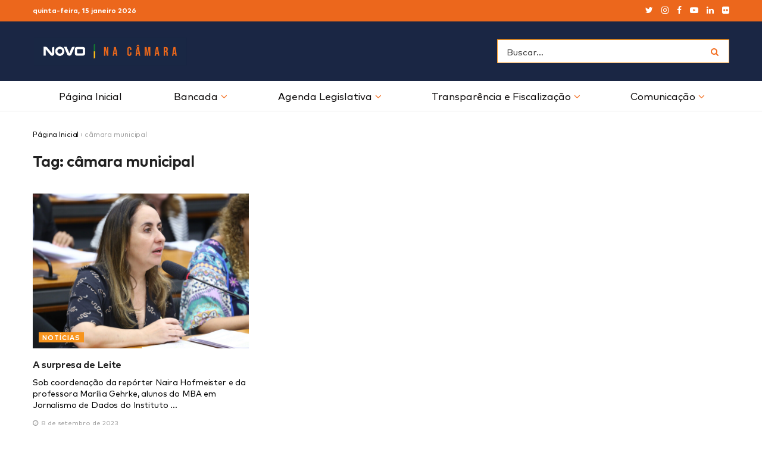

--- FILE ---
content_type: text/html; charset=UTF-8
request_url: https://novonacamara.com.br/tags/camara-municipal/
body_size: 28362
content:
<!doctype html>
<!--[if lt IE 7]> <html class="no-js lt-ie9 lt-ie8 lt-ie7" lang="pt-BR"> <![endif]-->
<!--[if IE 7]>    <html class="no-js lt-ie9 lt-ie8" lang="pt-BR"> <![endif]-->
<!--[if IE 8]>    <html class="no-js lt-ie9" lang="pt-BR"> <![endif]-->
<!--[if IE 9]>    <html class="no-js lt-ie10" lang="pt-BR"> <![endif]-->
<!--[if gt IE 8]><!--> <html class="no-js" lang="pt-BR"> <!--<![endif]-->
<head>
    <meta http-equiv="Content-Type" content="text/html; charset=UTF-8" />
    <meta name='viewport' content='width=device-width, initial-scale=1, user-scalable=yes' />
    <link rel="profile" href="http://gmpg.org/xfn/11" />
    <link rel="pingback" href="https://novonacamara.com.br/xmlrpc.php" />
    <meta name='robots' content='index, follow, max-image-preview:large, max-snippet:-1, max-video-preview:-1' />
	<style>img:is([sizes="auto" i], [sizes^="auto," i]) { contain-intrinsic-size: 3000px 1500px }</style>
				<script type="text/javascript">
              var jnews_ajax_url = 'https://novonacamara.com.br/?ajax-request=jnews'
			</script>
			
	<!-- This site is optimized with the Yoast SEO plugin v25.3.1 - https://yoast.com/wordpress/plugins/seo/ -->
	<title>Arquivos câmara municipal &#8211; NOVO na Câmara</title>
	<link rel="canonical" href="https://novonacamara.com.br/tags/camara-municipal/" />
	<meta property="og:locale" content="pt_BR" />
	<meta property="og:type" content="article" />
	<meta property="og:title" content="Arquivos câmara municipal &#8211; NOVO na Câmara" />
	<meta property="og:url" content="https://novonacamara.com.br/tags/camara-municipal/" />
	<meta property="og:site_name" content="NOVO na Câmara" />
	<meta property="og:image" content="https://novonacamara.com.br/wp-content/uploads/2020/01/novonacamara__img_3965-2-1024x683.jpg" />
	<meta property="og:image:width" content="1024" />
	<meta property="og:image:height" content="683" />
	<meta property="og:image:type" content="image/jpeg" />
	<meta name="twitter:card" content="summary_large_image" />
	<meta name="twitter:site" content="@novonacamara" />
	<script type="application/ld+json" class="yoast-schema-graph">{"@context":"https://schema.org","@graph":[{"@type":"CollectionPage","@id":"https://novonacamara.com.br/tags/camara-municipal/","url":"https://novonacamara.com.br/tags/camara-municipal/","name":"Arquivos câmara municipal &#8211; NOVO na Câmara","isPartOf":{"@id":"https://novonacamara.com.br/#website"},"primaryImageOfPage":{"@id":"https://novonacamara.com.br/tags/camara-municipal/#primaryimage"},"image":{"@id":"https://novonacamara.com.br/tags/camara-municipal/#primaryimage"},"thumbnailUrl":"https://novonacamara.com.br/wp-content/uploads/2023/06/novonacamara_comissao-de-saude-debate-saneamento-basico-com-ministro-das-cidades_img20230419124327969-scaled.jpg","breadcrumb":{"@id":"https://novonacamara.com.br/tags/camara-municipal/#breadcrumb"},"inLanguage":"pt-BR"},{"@type":"ImageObject","inLanguage":"pt-BR","@id":"https://novonacamara.com.br/tags/camara-municipal/#primaryimage","url":"https://novonacamara.com.br/wp-content/uploads/2023/06/novonacamara_comissao-de-saude-debate-saneamento-basico-com-ministro-das-cidades_img20230419124327969-scaled.jpg","contentUrl":"https://novonacamara.com.br/wp-content/uploads/2023/06/novonacamara_comissao-de-saude-debate-saneamento-basico-com-ministro-das-cidades_img20230419124327969-scaled.jpg","width":2560,"height":1707,"caption":"Foto: Vinicius Loures/Câmara dos Deputados"},{"@type":"BreadcrumbList","@id":"https://novonacamara.com.br/tags/camara-municipal/#breadcrumb","itemListElement":[{"@type":"ListItem","position":1,"name":"Página Inicial","item":"https://novonacamara.com.br/"},{"@type":"ListItem","position":2,"name":"câmara municipal"}]},{"@type":"WebSite","@id":"https://novonacamara.com.br/#website","url":"https://novonacamara.com.br/","name":"NOVO na Câmara","description":"Liderança do Partido NOVO na Câmara dos Deputados","publisher":{"@id":"https://novonacamara.com.br/#organization"},"potentialAction":[{"@type":"SearchAction","target":{"@type":"EntryPoint","urlTemplate":"https://novonacamara.com.br/?s={search_term_string}"},"query-input":{"@type":"PropertyValueSpecification","valueRequired":true,"valueName":"search_term_string"}}],"inLanguage":"pt-BR"},{"@type":"Organization","@id":"https://novonacamara.com.br/#organization","name":"Liderança do Partido NOVO na Câmara dos Deputados","url":"https://novonacamara.com.br/","logo":{"@type":"ImageObject","inLanguage":"pt-BR","@id":"https://novonacamara.com.br/#/schema/logo/image/","url":"https://novonacamara.com.br/wp-content/uploads/2020/01/novonacamara__img_3965-2-1024x683.jpg","contentUrl":"https://novonacamara.com.br/wp-content/uploads/2020/01/novonacamara__img_3965-2-1024x683.jpg","width":1024,"height":683,"caption":"Liderança do Partido NOVO na Câmara dos Deputados"},"image":{"@id":"https://novonacamara.com.br/#/schema/logo/image/"},"sameAs":["https://x.com/novonacamara","https://instagram.com/novonacamara","https://pt.wikipedia.org/wiki/Partido_Novo"]}]}</script>
	<!-- / Yoast SEO plugin. -->


<link rel='dns-prefetch' href='//novonacamara.com.br' />
<link rel='dns-prefetch' href='//www.googletagmanager.com' />
<link href='https://i0.wp.com' rel='preconnect' />
<link href='https://i1.wp.com' rel='preconnect' />
<link href='https://i2.wp.com' rel='preconnect' />
<link rel="alternate" type="application/rss+xml" title="Feed para NOVO na Câmara &raquo;" href="https://novonacamara.com.br/feed/" />
<link rel="alternate" type="application/rss+xml" title="Feed de tag para NOVO na Câmara &raquo; câmara municipal" href="https://novonacamara.com.br/tags/camara-municipal/feed/" />
<link rel='stylesheet' id='select2-css' href='https://novonacamara.com.br/wp-content/plugins/beautiful-taxonomy-filters/public/css/select2.min.css' type='text/css' media='all' />
<link rel='stylesheet' id='beautiful-taxonomy-filters-basic-css' href='https://novonacamara.com.br/wp-content/plugins/beautiful-taxonomy-filters/public/css/beautiful-taxonomy-filters-base.min.css' type='text/css' media='all' />
<link rel='stylesheet' id='jnews-previewslider-css' href='https://novonacamara.com.br/wp-content/cache/autoptimize/css/autoptimize_single_29112739216116d9a418eab7d4bebe27.css' type='text/css' media='all' />
<link rel='stylesheet' id='jnews-previewslider-responsive-css' href='https://novonacamara.com.br/wp-content/cache/autoptimize/css/autoptimize_single_56420b4c2954859cfaf7fe9543a74a67.css' type='text/css' media='all' />
<link rel='stylesheet' id='wp-downloadmanager-css' href='https://novonacamara.com.br/wp-content/cache/autoptimize/css/autoptimize_single_d26424ffd1c6f60c1f405ad9891cbebd.css' type='text/css' media='all' />
<!--[if lt IE 9]>
<link rel='stylesheet' id='vc_lte_ie9-css' href='https://novonacamara.com.br/wp-content/plugins/js_composer/assets/css/vc_lte_ie9.min.css' type='text/css' media='screen' />
<![endif]-->
<link rel='stylesheet' id='video-js-css' href='https://novonacamara.com.br/wp-content/plugins/video-embed-thumbnail-generator/video-js/video-js.min.css' type='text/css' media='all' />
<link rel='stylesheet' id='video-js-kg-skin-css' href='https://novonacamara.com.br/wp-content/cache/autoptimize/css/autoptimize_single_83a8376ab52420c5ff211cc64b15a1f2.css' type='text/css' media='all' />
<link rel='stylesheet' id='kgvid_video_styles-css' href='https://novonacamara.com.br/wp-content/cache/autoptimize/css/autoptimize_single_981befe4b5b886a64b73d5dade86e79b.css' type='text/css' media='all' />
<link rel='stylesheet' id='mediaelement-css' href='https://novonacamara.com.br/wp-includes/js/mediaelement/mediaelementplayer-legacy.min.css' type='text/css' media='all' />
<link rel='stylesheet' id='wp-mediaelement-css' href='https://novonacamara.com.br/wp-includes/js/mediaelement/wp-mediaelement.min.css' type='text/css' media='all' />
<link rel='stylesheet' id='jnews-frontend-css' href='https://novonacamara.com.br/wp-content/themes/jnews/assets/dist/frontend.min.css' type='text/css' media='all' />
<link rel='stylesheet' id='jnews-style-css' href='https://novonacamara.com.br/wp-content/themes/jnews-child/style.css' type='text/css' media='all' />
<link rel='stylesheet' id='jnews-darkmode-css' href='https://novonacamara.com.br/wp-content/cache/autoptimize/css/autoptimize_single_2fabf4760564b3c9d72fa7fdebdadd00.css' type='text/css' media='all' />
<link rel='stylesheet' id='jnews-scheme-css' href='https://novonacamara.com.br/wp-content/cache/autoptimize/css/autoptimize_single_e818b9d33caec3d00f4f711fc36fbedf.css' type='text/css' media='all' />
<link rel='stylesheet' id='jnews-select-share-css' href='https://novonacamara.com.br/wp-content/cache/autoptimize/css/autoptimize_single_8f3b6d3f68e565aa299f690eb1ff87b5.css' type='text/css' media='all' />


<link rel="https://api.w.org/" href="https://novonacamara.com.br/wp-json/" /><link rel="alternate" title="JSON" type="application/json" href="https://novonacamara.com.br/wp-json/wp/v2/tags/1455" /><link rel="EditURI" type="application/rsd+xml" title="RSD" href="https://novonacamara.com.br/xmlrpc.php?rsd" />

<meta name="generator" content="Site Kit by Google 1.155.0" /><meta name="generator" content="Powered by WPBakery Page Builder - drag and drop page builder for WordPress."/>
<script type='application/ld+json'>{"@context":"http:\/\/schema.org","@type":"Organization","@id":"https:\/\/novonacamara.com.br\/#organization","url":"https:\/\/novonacamara.com.br\/","name":"NOVO na C\u00e2mara","logo":{"@type":"ImageObject","url":"https:\/\/novonacamara.com.br\/wp-content\/uploads\/2020\/01\/partido-novo_-logo-novonacamara-12.png"},"sameAs":["https:\/\/twitter.com\/novonacamara","https:\/\/instagram.com\/novonacamara","https:\/\/www.facebook.com\/novonacamara","https:\/\/www.youtube.com\/NOVOnaC%C3%A2mara","https:\/\/www.linkedin.com\/company\/novo-na-camara","https:\/\/www.flickr.com\/photos\/192691996@N08\/"]}</script>
<script type='application/ld+json'>{"@context":"http:\/\/schema.org","@type":"WebSite","@id":"https:\/\/novonacamara.com.br\/#website","url":"https:\/\/novonacamara.com.br\/","name":"NOVO na C\u00e2mara","potentialAction":{"@type":"SearchAction","target":"https:\/\/novonacamara.com.br\/?s={search_term_string}","query-input":"required name=search_term_string"}}</script>
<link rel="icon" href="https://novonacamara.com.br/wp-content/uploads/2023/11/novonacamara__cropped-novonacamara__avatar-redes2-32x32.png" sizes="32x32" />
<link rel="icon" href="https://novonacamara.com.br/wp-content/uploads/2023/11/novonacamara__cropped-novonacamara__avatar-redes2-192x192.png" sizes="192x192" />
<link rel="apple-touch-icon" href="https://novonacamara.com.br/wp-content/uploads/2023/11/novonacamara__cropped-novonacamara__avatar-redes2-180x180.png" />
<meta name="msapplication-TileImage" content="https://novonacamara.com.br/wp-content/uploads/2023/11/novonacamara__cropped-novonacamara__avatar-redes2-270x270.png" />
<style id="jeg_dynamic_css" type="text/css" data-type="jeg_custom-css"> @font-face { font-family: 'markpro-book'; src: url('https://novonacamara.com.br/wp-content/uploads/2020/01/partido-novo_-markpro-book.eot#iefix') format('embedded-opentype'),url('https://novonacamara.com.br/wp-content/uploads/2020/01/partido-novo_-markpro-book.woff') format('woff'),url('https://novonacamara.com.br/wp-content/uploads/2020/01/partido-novo_-markpro-book.svg') format('svg') ; font-weight: 400; font-style: normal; }  @font-face { font-family: 'markpro-bold'; src: url('https://novonacamara.com.br/wp-content/uploads/2020/01/partido-novo_-markpro-bold.eot#iefix') format('embedded-opentype'),url('https://novonacamara.com.br/wp-content/uploads/2020/01/partido-novo_-markpro-bold.woff') format('woff'),url('https://novonacamara.com.br/wp-content/uploads/2020/01/partido-novo_-markpro-bold.svg') format('svg') ; font-weight: 600; font-style: normal; }  @font-face { font-family: 'markpro'; src: url('https://novonacamara.com.br/wp-content/uploads/2020/01/partido-novo_-markpro.eot#iefix') format('embedded-opentype'),url('https://novonacamara.com.br/wp-content/uploads/2020/01/partido-novo_-markpro.woff') format('woff'),url('https://novonacamara.com.br/wp-content/uploads/2020/01/partido-novo_-markpro.svg') format('svg') ; font-weight: 500; font-style: normal; } .jeg_container, .jeg_content, .jeg_boxed .jeg_main .jeg_container, .jeg_autoload_separator { background-color : ; } body,.newsfeed_carousel.owl-carousel .owl-nav div,.jeg_filter_button,.owl-carousel .owl-nav div,.jeg_readmore,.jeg_hero_style_7 .jeg_post_meta a,.widget_calendar thead th,.widget_calendar tfoot a,.jeg_socialcounter a,.entry-header .jeg_meta_like a,.entry-header .jeg_meta_comment a,.entry-content tbody tr:hover,.entry-content th,.jeg_splitpost_nav li:hover a,#breadcrumbs a,.jeg_author_socials a:hover,.jeg_footer_content a,.jeg_footer_bottom a,.jeg_cartcontent,.woocommerce .woocommerce-breadcrumb a { color : #000000; } a,.jeg_menu_style_5 > li > a:hover,.jeg_menu_style_5 > li.sfHover > a,.jeg_menu_style_5 > li.current-menu-item > a,.jeg_menu_style_5 > li.current-menu-ancestor > a,.jeg_navbar .jeg_menu:not(.jeg_main_menu) > li > a:hover,.jeg_midbar .jeg_menu:not(.jeg_main_menu) > li > a:hover,.jeg_side_tabs li.active,.jeg_block_heading_5 strong,.jeg_block_heading_6 strong,.jeg_block_heading_7 strong,.jeg_block_heading_8 strong,.jeg_subcat_list li a:hover,.jeg_subcat_list li button:hover,.jeg_pl_lg_7 .jeg_thumb .jeg_post_category a,.jeg_pl_xs_2:before,.jeg_pl_xs_4 .jeg_postblock_content:before,.jeg_postblock .jeg_post_title a:hover,.jeg_hero_style_6 .jeg_post_title a:hover,.jeg_sidefeed .jeg_pl_xs_3 .jeg_post_title a:hover,.widget_jnews_popular .jeg_post_title a:hover,.jeg_meta_author a,.widget_archive li a:hover,.widget_pages li a:hover,.widget_meta li a:hover,.widget_recent_entries li a:hover,.widget_rss li a:hover,.widget_rss cite,.widget_categories li a:hover,.widget_categories li.current-cat > a,#breadcrumbs a:hover,.jeg_share_count .counts,.commentlist .bypostauthor > .comment-body > .comment-author > .fn,span.required,.jeg_review_title,.bestprice .price,.authorlink a:hover,.jeg_vertical_playlist .jeg_video_playlist_play_icon,.jeg_vertical_playlist .jeg_video_playlist_item.active .jeg_video_playlist_thumbnail:before,.jeg_horizontal_playlist .jeg_video_playlist_play,.woocommerce li.product .pricegroup .button,.widget_display_forums li a:hover,.widget_display_topics li:before,.widget_display_replies li:before,.widget_display_views li:before,.bbp-breadcrumb a:hover,.jeg_mobile_menu li.sfHover > a,.jeg_mobile_menu li a:hover,.split-template-6 .pagenum { color : #f36f21; } .jeg_menu_style_1 > li > a:before,.jeg_menu_style_2 > li > a:before,.jeg_menu_style_3 > li > a:before,.jeg_side_toggle,.jeg_slide_caption .jeg_post_category a,.jeg_slider_type_1 .owl-nav .owl-next,.jeg_block_heading_1 .jeg_block_title span,.jeg_block_heading_2 .jeg_block_title span,.jeg_block_heading_3,.jeg_block_heading_4 .jeg_block_title span,.jeg_block_heading_6:after,.jeg_pl_lg_box .jeg_post_category a,.jeg_pl_md_box .jeg_post_category a,.jeg_readmore:hover,.jeg_thumb .jeg_post_category a,.jeg_block_loadmore a:hover, .jeg_postblock.alt .jeg_block_loadmore a:hover,.jeg_block_loadmore a.active,.jeg_postblock_carousel_2 .jeg_post_category a,.jeg_heroblock .jeg_post_category a,.jeg_pagenav_1 .page_number.active,.jeg_pagenav_1 .page_number.active:hover,input[type="submit"],.btn,.button,.widget_tag_cloud a:hover,.popularpost_item:hover .jeg_post_title a:before,.jeg_splitpost_4 .page_nav,.jeg_splitpost_5 .page_nav,.jeg_post_via a:hover,.jeg_post_source a:hover,.jeg_post_tags a:hover,.comment-reply-title small a:before,.comment-reply-title small a:after,.jeg_storelist .productlink,.authorlink li.active a:before,.jeg_footer.dark .socials_widget:not(.nobg) a:hover .fa,.jeg_breakingnews_title,.jeg_overlay_slider_bottom.owl-carousel .owl-nav div,.jeg_overlay_slider_bottom.owl-carousel .owl-nav div:hover,.jeg_vertical_playlist .jeg_video_playlist_current,.woocommerce span.onsale,.woocommerce #respond input#submit:hover,.woocommerce a.button:hover,.woocommerce button.button:hover,.woocommerce input.button:hover,.woocommerce #respond input#submit.alt,.woocommerce a.button.alt,.woocommerce button.button.alt,.woocommerce input.button.alt,.jeg_popup_post .caption,.jeg_footer.dark input[type="submit"],.jeg_footer.dark .btn,.jeg_footer.dark .button,.footer_widget.widget_tag_cloud a:hover { background-color : #f36f21; } .jeg_block_heading_7 .jeg_block_title span, .jeg_readmore:hover, .jeg_block_loadmore a:hover, .jeg_block_loadmore a.active, .jeg_pagenav_1 .page_number.active, .jeg_pagenav_1 .page_number.active:hover, .jeg_pagenav_3 .page_number:hover, .jeg_prevnext_post a:hover h3, .jeg_overlay_slider .jeg_post_category, .jeg_sidefeed .jeg_post.active, .jeg_vertical_playlist.jeg_vertical_playlist .jeg_video_playlist_item.active .jeg_video_playlist_thumbnail img, .jeg_horizontal_playlist .jeg_video_playlist_item.active { border-color : #f36f21; } .jeg_tabpost_nav li.active, .woocommerce div.product .woocommerce-tabs ul.tabs li.active { border-bottom-color : #f36f21; } .jeg_post_meta .fa, .entry-header .jeg_post_meta .fa, .jeg_review_stars, .jeg_price_review_list { color : #002b43; } .jeg_share_button.share-float.share-monocrhome a { background-color : #002b43; } h1,h2,h3,h4,h5,h6,.jeg_post_title a,.entry-header .jeg_post_title,.jeg_hero_style_7 .jeg_post_title a,.jeg_block_title,.jeg_splitpost_bar .current_title,.jeg_video_playlist_title,.gallery-caption { color : #0000000; } .split-template-9 .pagenum, .split-template-10 .pagenum, .split-template-11 .pagenum, .split-template-12 .pagenum, .split-template-13 .pagenum, .split-template-15 .pagenum, .split-template-18 .pagenum, .split-template-20 .pagenum, .split-template-19 .current_title span, .split-template-20 .current_title span { background-color : #0000000; } .entry-content .content-inner p, .entry-content .content-inner span, .entry-content .intro-text { color : ; } .entry-content .content-inner a { color : #f36f21; } .jeg_topbar .jeg_nav_row, .jeg_topbar .jeg_search_no_expand .jeg_search_input { line-height : 35px; } .jeg_topbar .jeg_nav_row, .jeg_topbar .jeg_nav_icon { height : 35px; } .jeg_topbar, .jeg_topbar.dark, .jeg_topbar.custom { background : #ec671c; } .jeg_topbar, .jeg_topbar.dark { border-color : #ec671c; color : #ffffff; border-top-width : 0px; border-top-color : ; } .jeg_topbar a, .jeg_topbar.dark a { color : ; } .jeg_midbar { height : 100px; background-image : url(""); } .jeg_midbar, .jeg_midbar.dark { background-color : #1a2644; border-bottom-width : 0px; border-bottom-color : ; color : ; } .jeg_midbar a, .jeg_midbar.dark a { color : ; } .jeg_header .jeg_bottombar.jeg_navbar,.jeg_bottombar .jeg_nav_icon { height : 50px; } .jeg_header .jeg_bottombar.jeg_navbar, .jeg_header .jeg_bottombar .jeg_main_menu:not(.jeg_menu_style_1) > li > a, .jeg_header .jeg_bottombar .jeg_menu_style_1 > li, .jeg_header .jeg_bottombar .jeg_menu:not(.jeg_main_menu) > li > a { line-height : 50px; } .jeg_header .jeg_bottombar.jeg_navbar_wrapper:not(.jeg_navbar_boxed), .jeg_header .jeg_bottombar.jeg_navbar_boxed .jeg_nav_row { background : ; } .jeg_header .jeg_navbar_menuborder .jeg_main_menu > li:not(:last-child), .jeg_header .jeg_navbar_menuborder .jeg_nav_item, .jeg_navbar_boxed .jeg_nav_row, .jeg_header .jeg_navbar_menuborder:not(.jeg_navbar_boxed) .jeg_nav_left .jeg_nav_item:first-child { border-color : ; } .jeg_header .jeg_bottombar, .jeg_header .jeg_bottombar.jeg_navbar_dark { color : ; } .jeg_header .jeg_bottombar a, .jeg_header .jeg_bottombar.jeg_navbar_dark a { color : ; } .jeg_header .jeg_bottombar a:hover, .jeg_header .jeg_bottombar.jeg_navbar_dark a:hover, .jeg_header .jeg_bottombar .jeg_menu:not(.jeg_main_menu) > li > a:hover { color : ; } .jeg_header .jeg_bottombar, .jeg_header .jeg_bottombar.jeg_navbar_dark, .jeg_bottombar.jeg_navbar_boxed .jeg_nav_row, .jeg_bottombar.jeg_navbar_dark.jeg_navbar_boxed .jeg_nav_row { border-top-width : 0px; border-bottom-width : 1px; } .jeg_header_wrapper .jeg_bottombar, .jeg_header_wrapper .jeg_bottombar.jeg_navbar_dark, .jeg_bottombar.jeg_navbar_boxed .jeg_nav_row, .jeg_bottombar.jeg_navbar_dark.jeg_navbar_boxed .jeg_nav_row { border-top-color : ; border-bottom-color : ; } .jeg_stickybar.jeg_navbar,.jeg_navbar .jeg_nav_icon { height : px; } .jeg_stickybar.jeg_navbar, .jeg_stickybar .jeg_main_menu:not(.jeg_menu_style_1) > li > a, .jeg_stickybar .jeg_menu_style_1 > li, .jeg_stickybar .jeg_menu:not(.jeg_main_menu) > li > a { line-height : px; } .jeg_header_sticky .jeg_navbar_wrapper:not(.jeg_navbar_boxed), .jeg_header_sticky .jeg_navbar_boxed .jeg_nav_row { background : ; } .jeg_header_sticky .jeg_navbar_menuborder .jeg_main_menu > li:not(:last-child), .jeg_header_sticky .jeg_navbar_menuborder .jeg_nav_item, .jeg_navbar_boxed .jeg_nav_row, .jeg_header_sticky .jeg_navbar_menuborder:not(.jeg_navbar_boxed) .jeg_nav_left .jeg_nav_item:first-child { border-color : ; } .jeg_stickybar, .jeg_stickybar.dark { color : ; border-bottom-width : px; } .jeg_stickybar a, .jeg_stickybar.dark a { color : ; } .jeg_stickybar, .jeg_stickybar.dark, .jeg_stickybar.jeg_navbar_boxed .jeg_nav_row { border-bottom-color : ; } .jeg_mobile_bottombar { height : 50px; line-height : 50px; } .jeg_mobile_midbar, .jeg_mobile_midbar.dark { background : #1a2644; border-top-width : 0px; } .jeg_header .socials_widget > a > i.fa:before { color : #ffffff; } .jeg_header .socials_widget > a > i.fa { background-color : ; } .jeg_aside_item.socials_widget > a > i.fa:before { color : ; } .jeg_top_date { color : ; background : ; } .jeg_header .jeg_button_1 .btn { background : ; color : ; border-color : ; } .jeg_header .jeg_button_1 .btn:hover { background : ; } .jeg_header .jeg_button_2 .btn { background : ; color : ; border-color : ; } .jeg_header .jeg_button_2 .btn:hover { background : ; } .jeg_header .jeg_button_3 .btn { background : ; color : ; border-color : ; } .jeg_header .jeg_button_3 .btn:hover { background : ; } .jeg_header .jeg_vertical_menu.jeg_vertical_menu_1 { border-top-width : px; border-top-color : ; } .jeg_header .jeg_vertical_menu.jeg_vertical_menu_1 a { border-top-color : ; } .jeg_header .jeg_vertical_menu.jeg_vertical_menu_2 { border-top-width : px; border-top-color : ; } .jeg_header .jeg_vertical_menu.jeg_vertical_menu_2 a { border-top-color : ; } .jeg_header .jeg_vertical_menu.jeg_vertical_menu_3 { border-top-width : px; border-top-color : ; } .jeg_header .jeg_vertical_menu.jeg_vertical_menu_3 a { border-top-color : ; } .jeg_header .jeg_vertical_menu.jeg_vertical_menu_4 { border-top-width : px; border-top-color : ; } .jeg_header .jeg_vertical_menu.jeg_vertical_menu_4 a { border-top-color : ; } .jeg_lang_switcher { color : ; background : ; } .jeg_nav_icon .jeg_mobile_toggle.toggle_btn { color : #ffffff; } .jeg_navbar_mobile_wrapper .jeg_nav_item a.jeg_mobile_toggle, .jeg_navbar_mobile_wrapper .dark .jeg_nav_item a.jeg_mobile_toggle { color : #ffffff; } .cartdetail.woocommerce .jeg_carticon { color : ; } .cartdetail.woocommerce .cartlink { color : ; } .jeg_cart.cartdetail .jeg_cartcontent { background-color : ; } .cartdetail.woocommerce ul.cart_list li a, .cartdetail.woocommerce ul.product_list_widget li a, .cartdetail.woocommerce .widget_shopping_cart_content .total { color : ; } .cartdetail.woocommerce .cart_list .quantity, .cartdetail.woocommerce .product_list_widget .quantity { color : ; } .cartdetail.woocommerce .widget_shopping_cart_content .total { border-top-color : ; border-bottom-color : ; } .cartdetail.woocommerce .widget_shopping_cart_content .button { background-color : ; } .cartdetail.woocommerce a.button { color : ; } .cartdetail.woocommerce a.button:hover { background-color : ; color : ; } .jeg_cart_icon.woocommerce .jeg_carticon { color : ; } .jeg_cart_icon .jeg_cartcontent { background-color : ; } .jeg_cart_icon.woocommerce ul.cart_list li a, .jeg_cart_icon.woocommerce ul.product_list_widget li a, .jeg_cart_icon.woocommerce .widget_shopping_cart_content .total { color : ; } .jeg_cart_icon.woocommerce .cart_list .quantity, .jeg_cart_icon.woocommerce .product_list_widget .quantity { color : ; } .jeg_cart_icon.woocommerce .widget_shopping_cart_content .total { border-top-color : ; border-bottom-color : ; } .jeg_cart_icon.woocommerce .widget_shopping_cart_content .button { background-color : ; } .jeg_cart_icon.woocommerce a.button { color : ; } .jeg_cart_icon.woocommerce a.button:hover { background-color : ; color : ; } .jeg_nav_account, .jeg_navbar .jeg_nav_account .jeg_menu > li > a, .jeg_midbar .jeg_nav_account .jeg_menu > li > a { color : ; } .jeg_menu.jeg_accountlink li > ul { background-color : ; } .jeg_menu.jeg_accountlink li > ul, .jeg_menu.jeg_accountlink li > ul li > a, .jeg_menu.jeg_accountlink li > ul li:hover > a, .jeg_menu.jeg_accountlink li > ul li.sfHover > a { color : ; } .jeg_menu.jeg_accountlink li > ul li:hover > a, .jeg_menu.jeg_accountlink li > ul li.sfHover > a { background-color : ; } .jeg_menu.jeg_accountlink li > ul, .jeg_menu.jeg_accountlink li > ul li a { border-color : ; } .jeg_header .jeg_search_wrapper.jeg_search_popup_expand .jeg_search_form, .jeg_header .jeg_search_popup_expand .jeg_search_result { background : ; } .jeg_header .jeg_search_expanded .jeg_search_popup_expand .jeg_search_form:before { border-bottom-color : ; } .jeg_header .jeg_search_wrapper.jeg_search_popup_expand .jeg_search_form, .jeg_header .jeg_search_popup_expand .jeg_search_result, .jeg_header .jeg_search_popup_expand .jeg_search_result .search-noresult, .jeg_header .jeg_search_popup_expand .jeg_search_result .search-all-button { border-color : ; } .jeg_header .jeg_search_expanded .jeg_search_popup_expand .jeg_search_form:after { border-bottom-color : ; } .jeg_header .jeg_search_wrapper.jeg_search_popup_expand .jeg_search_form .jeg_search_input { background : ; border-color : ; } .jeg_header .jeg_search_popup_expand .jeg_search_form .jeg_search_button { color : ; } .jeg_header .jeg_search_wrapper.jeg_search_popup_expand .jeg_search_form .jeg_search_input, .jeg_header .jeg_search_popup_expand .jeg_search_result a, .jeg_header .jeg_search_popup_expand .jeg_search_result .search-link { color : ; } .jeg_header .jeg_search_popup_expand .jeg_search_form .jeg_search_input::-webkit-input-placeholder { color : ; } .jeg_header .jeg_search_popup_expand .jeg_search_form .jeg_search_input:-moz-placeholder { color : ; } .jeg_header .jeg_search_popup_expand .jeg_search_form .jeg_search_input::-moz-placeholder { color : ; } .jeg_header .jeg_search_popup_expand .jeg_search_form .jeg_search_input:-ms-input-placeholder { color : ; } .jeg_header .jeg_search_popup_expand .jeg_search_result { background-color : ; } .jeg_header .jeg_search_popup_expand .jeg_search_result, .jeg_header .jeg_search_popup_expand .jeg_search_result .search-link { border-color : ; } .jeg_header .jeg_search_popup_expand .jeg_search_result a, .jeg_header .jeg_search_popup_expand .jeg_search_result .search-link { color : ; } .jeg_header .jeg_search_expanded .jeg_search_modal_expand .jeg_search_toggle i, .jeg_header .jeg_search_expanded .jeg_search_modal_expand .jeg_search_button, .jeg_header .jeg_search_expanded .jeg_search_modal_expand .jeg_search_input { color : ; } .jeg_header .jeg_search_expanded .jeg_search_modal_expand .jeg_search_input { border-bottom-color : ; } .jeg_header .jeg_search_expanded .jeg_search_modal_expand .jeg_search_input::-webkit-input-placeholder { color : ; } .jeg_header .jeg_search_expanded .jeg_search_modal_expand .jeg_search_input:-moz-placeholder { color : ; } .jeg_header .jeg_search_expanded .jeg_search_modal_expand .jeg_search_input::-moz-placeholder { color : ; } .jeg_header .jeg_search_expanded .jeg_search_modal_expand .jeg_search_input:-ms-input-placeholder { color : ; } .jeg_header .jeg_search_expanded .jeg_search_modal_expand { background : ; } .jeg_navbar_mobile .jeg_search_wrapper .jeg_search_toggle, .jeg_navbar_mobile .dark .jeg_search_wrapper .jeg_search_toggle { color : #ffffff; } .jeg_navbar_mobile .jeg_search_popup_expand .jeg_search_form, .jeg_navbar_mobile .jeg_search_popup_expand .jeg_search_result { background : #ffcb04; } .jeg_navbar_mobile .jeg_search_expanded .jeg_search_popup_expand .jeg_search_toggle:before { border-bottom-color : #ffcb04; } .jeg_navbar_mobile .jeg_search_wrapper.jeg_search_popup_expand .jeg_search_form, .jeg_navbar_mobile .jeg_search_popup_expand .jeg_search_result, .jeg_navbar_mobile .jeg_search_popup_expand .jeg_search_result .search-noresult, .jeg_navbar_mobile .jeg_search_popup_expand .jeg_search_result .search-all-button { border-color : #ffcb04; } .jeg_navbar_mobile .jeg_search_expanded .jeg_search_popup_expand .jeg_search_toggle:after { border-bottom-color : #ffcb04; } .jeg_navbar_mobile .jeg_search_popup_expand .jeg_search_form .jeg_search_input { background : ; border-color : ; } .jeg_navbar_mobile .jeg_search_popup_expand .jeg_search_form .jeg_search_button { color : ; } .jeg_navbar_mobile .jeg_search_popup_expand .jeg_search_input::-webkit-input-placeholder { color : ; } .jeg_navbar_mobile .jeg_search_popup_expand .jeg_search_input:-moz-placeholder { color : ; } .jeg_navbar_mobile .jeg_search_popup_expand .jeg_search_input::-moz-placeholder { color : ; } .jeg_navbar_mobile .jeg_search_popup_expand .jeg_search_input:-ms-input-placeholder { color : ; } .jeg_nav_search { width : 100%; } .jeg_header .jeg_search_no_expand .jeg_search_form .jeg_search_input { background-color : #ffffff; border-color : #f7941e; } .jeg_header .jeg_search_no_expand .jeg_search_form button.jeg_search_button { color : #f36f22; } .jeg_header .jeg_search_wrapper.jeg_search_no_expand .jeg_search_form .jeg_search_input { color : ; } .jeg_header .jeg_search_no_expand .jeg_search_form .jeg_search_input::-webkit-input-placeholder { color : #3d3d3d; } .jeg_header .jeg_search_no_expand .jeg_search_form .jeg_search_input:-moz-placeholder { color : #3d3d3d; } .jeg_header .jeg_search_no_expand .jeg_search_form .jeg_search_input::-moz-placeholder { color : #3d3d3d; } .jeg_header .jeg_search_no_expand .jeg_search_form .jeg_search_input:-ms-input-placeholder { color : #3d3d3d; } .jeg_header .jeg_search_no_expand .jeg_search_result { background-color : ; } .jeg_header .jeg_search_no_expand .jeg_search_result, .jeg_header .jeg_search_no_expand .jeg_search_result .search-link { border-color : ; } .jeg_header .jeg_search_no_expand .jeg_search_result a, .jeg_header .jeg_search_no_expand .jeg_search_result .search-link { color : ; } #jeg_off_canvas .jeg_mobile_wrapper .jeg_search_result { background-color : ; } #jeg_off_canvas .jeg_search_result.with_result .search-all-button { border-color : ; } #jeg_off_canvas .jeg_mobile_wrapper .jeg_search_result a,#jeg_off_canvas .jeg_mobile_wrapper .jeg_search_result .search-link { color : ; } .jeg_header .jeg_menu.jeg_main_menu > li > a { color : #0a0808; } .jeg_menu_style_1 > li > a:before, .jeg_menu_style_2 > li > a:before, .jeg_menu_style_3 > li > a:before { background : #f36f21; } .jeg_header .jeg_menu.jeg_main_menu > li > a:hover, .jeg_header .jeg_menu.jeg_main_menu > li.sfHover > a, .jeg_header .jeg_menu.jeg_main_menu > li > .sf-with-ul:hover:after, .jeg_header .jeg_menu.jeg_main_menu > li.sfHover > .sf-with-ul:after, .jeg_header .jeg_menu_style_4 > li.current-menu-item > a, .jeg_header .jeg_menu_style_4 > li.current-menu-ancestor > a, .jeg_header .jeg_menu_style_5 > li.current-menu-item > a, .jeg_header .jeg_menu_style_5 > li.current-menu-ancestor > a { color : #f36f21; } .jeg_navbar_wrapper .sf-arrows .sf-with-ul:after { color : #f36f21; } .jeg_navbar_wrapper .jeg_menu li > ul { background : ; } .jeg_navbar_wrapper .jeg_menu li > ul li > a { color : ; } .jeg_navbar_wrapper .jeg_menu li > ul li:hover > a, .jeg_navbar_wrapper .jeg_menu li > ul li.sfHover > a, .jeg_navbar_wrapper .jeg_menu li > ul li.current-menu-item > a, .jeg_navbar_wrapper .jeg_menu li > ul li.current-menu-ancestor > a { background : ; } .jeg_header .jeg_navbar_wrapper .jeg_menu li > ul li:hover > a, .jeg_header .jeg_navbar_wrapper .jeg_menu li > ul li.sfHover > a, .jeg_header .jeg_navbar_wrapper .jeg_menu li > ul li.current-menu-item > a, .jeg_header .jeg_navbar_wrapper .jeg_menu li > ul li.current-menu-ancestor > a, .jeg_header .jeg_navbar_wrapper .jeg_menu li > ul li:hover > .sf-with-ul:after, .jeg_header .jeg_navbar_wrapper .jeg_menu li > ul li.sfHover > .sf-with-ul:after, .jeg_header .jeg_navbar_wrapper .jeg_menu li > ul li.current-menu-item > .sf-with-ul:after, .jeg_header .jeg_navbar_wrapper .jeg_menu li > ul li.current-menu-ancestor > .sf-with-ul:after { color : ; } .jeg_navbar_wrapper .jeg_menu li > ul li a { border-color : ; } .jeg_megamenu .sub-menu .jeg_newsfeed_subcat { background-color : ; border-right-color : ; } .jeg_megamenu .sub-menu .jeg_newsfeed_subcat li.active { border-color : ; background-color : ; } .jeg_navbar_wrapper .jeg_megamenu .sub-menu .jeg_newsfeed_subcat li a { color : ; } .jeg_megamenu .sub-menu .jeg_newsfeed_subcat li.active a { color : ; } .jeg_megamenu .sub-menu { background-color : ; } .jeg_megamenu .sub-menu .newsfeed_overlay { background-color : ; } .jeg_megamenu .sub-menu .newsfeed_overlay .jeg_preloader span { background-color : ; } .jeg_megamenu .sub-menu .jeg_newsfeed_list .jeg_newsfeed_item .jeg_post_title a { color : ; } .jeg_newsfeed_tags h3 { color : ; } .jeg_navbar_wrapper .jeg_newsfeed_tags li a { color : ; } .jeg_newsfeed_tags { border-left-color : ; } .jeg_megamenu .sub-menu .jeg_newsfeed_list .newsfeed_carousel.owl-carousel .owl-nav div { color : ; background-color : ; border-color : ; } .jeg_megamenu .sub-menu .jeg_newsfeed_list .newsfeed_carousel.owl-carousel .owl-nav div:hover { color : ; background-color : ; border-color : ; } .jeg_megamenu .sub-menu .jeg_newsfeed_list .newsfeed_carousel.owl-carousel .owl-nav div.disabled { color : ; background-color : ; border-color : ; } .jnews .jeg_header .jeg_menu.jeg_top_menu > li > a { color : ; } .jnews .jeg_header .jeg_menu.jeg_top_menu > li a:hover { color : ; } .jnews .jeg_top_menu.sf-arrows .sf-with-ul:after { color : ; } .jnews .jeg_menu.jeg_top_menu li > ul { background-color : ; } .jnews .jeg_menu.jeg_top_menu li > ul, .jnews .jeg_menu.jeg_top_menu li > ul li > a, .jnews .jeg_menu.jeg_top_menu li > ul li:hover > a, .jnews .jeg_menu.jeg_top_menu li > ul li.sfHover > a { color : ; } .jnews .jeg_menu.jeg_top_menu li > ul li:hover > a, .jnews .jeg_menu.jeg_top_menu li > ul li.sfHover > a { background-color : ; } .jnews .jeg_menu.jeg_top_menu li > ul, .jnews .jeg_menu.jeg_top_menu li > ul li a { border-color : ; } #jeg_off_canvas.dark .jeg_mobile_wrapper, #jeg_off_canvas .jeg_mobile_wrapper { background : ; } .jeg_mobile_wrapper .nav_wrap:before { background : #ffffff; } .jeg_mobile_wrapper { background-image : url(""); } .jeg_footer_content,.jeg_footer.dark .jeg_footer_content { background-color : #fbbc0f; color : #000000; } .jeg_footer .jeg_footer_heading h3,.jeg_footer.dark .jeg_footer_heading h3,.jeg_footer .widget h2,.jeg_footer .footer_dark .widget h2 { color : #000000; } .jeg_footer .jeg_footer_content a, .jeg_footer.dark .jeg_footer_content a { color : #000000; } .jeg_footer .jeg_footer_content a:hover,.jeg_footer.dark .jeg_footer_content a:hover { color : #ffffff; } .jeg_footer input[type="submit"],.jeg_footer .btn,.jeg_footer .button { color : ; } .jeg_footer input:not([type="submit"]),.jeg_footer textarea,.jeg_footer select,.jeg_footer.dark input:not([type="submit"]),.jeg_footer.dark textarea,.jeg_footer.dark select { background-color : ; color : ; } .footer_widget.widget_tag_cloud a,.jeg_footer.dark .footer_widget.widget_tag_cloud a { background-color : ; color : ; } .jeg_footer_bottom,.jeg_footer.dark .jeg_footer_bottom,.jeg_footer_secondary,.jeg_footer.dark .jeg_footer_secondary { background-color : #1c7732; } .jeg_footer_secondary,.jeg_footer.dark .jeg_footer_secondary,.jeg_footer_bottom,.jeg_footer.dark .jeg_footer_bottom,.jeg_footer_sidecontent .jeg_footer_primary { color : #ffffff; } .jeg_footer_bottom a,.jeg_footer.dark .jeg_footer_bottom a,.jeg_footer_secondary a,.jeg_footer.dark .jeg_footer_secondary a,.jeg_footer_sidecontent .jeg_footer_primary a,.jeg_footer_sidecontent.dark .jeg_footer_primary a { color : #ffffff; } .socials_widget a .fa,.jeg_footer.dark .socials_widget a .fa,.jeg_footer .socials_widget.nobg .fa,.jeg_footer.dark .socials_widget.nobg .fa,.jeg_footer .socials_widget:not(.nobg) a .fa,.jeg_footer.dark .socials_widget:not(.nobg) a .fa { color : #ffffff; } .socials_widget a:hover .fa,.jeg_footer.dark .socials_widget a:hover .fa,.socials_widget a:hover .fa,.jeg_footer.dark .socials_widget a:hover .fa,.jeg_footer .socials_widget.nobg a:hover .fa,.jeg_footer.dark .socials_widget.nobg a:hover .fa,.jeg_footer .socials_widget:not(.nobg) a:hover .fa,.jeg_footer.dark .socials_widget:not(.nobg) a:hover .fa { color : #f36f21; } .jeg_read_progress_wrapper .jeg_progress_container .progress-bar { background-color : #f36f21; } body,input,textarea,select,.chosen-container-single .chosen-single,.btn,.button { font-family: "markpro-book", Helvetica,Arial,sans-serif;font-size: 1em; line-height: 1.4em;  } .jeg_header, .jeg_mobile_wrapper { font-family: "markpro-bold", Helvetica,Arial,sans-serif; } .jeg_main_menu > li > a { font-family: "markpro-book", Helvetica,Arial,sans-serif;font-size: 1.05em;  } .jeg_post_title, .entry-header .jeg_post_title { font-family: "markpro-bold", Helvetica,Arial,sans-serif; } h3.jeg_block_title, .jeg_footer .jeg_footer_heading h3, .jeg_footer .widget h2, .jeg_tabpost_nav li { font-family: "markpro-bold", Helvetica,Arial,sans-serif;font-size: 1.3em;  } .jeg_post_excerpt p, .content-inner p { font-family: "markpro-book", Helvetica,Arial,sans-serif;line-height: 1.4em;  } .jeg_thumb .jeg_post_category a,.jeg_pl_lg_box .jeg_post_category a,.jeg_pl_md_box .jeg_post_category a,.jeg_postblock_carousel_2 .jeg_post_category a,.jeg_heroblock .jeg_post_category a,.jeg_slide_caption .jeg_post_category a { background-color : #f7941e; } .jeg_overlay_slider .jeg_post_category,.jeg_thumb .jeg_post_category a,.jeg_pl_lg_box .jeg_post_category a,.jeg_pl_md_box .jeg_post_category a,.jeg_postblock_carousel_2 .jeg_post_category a,.jeg_heroblock .jeg_post_category a,.jeg_slide_caption .jeg_post_category a { border-color : #f7941e; } @media only screen and (min-width : 1200px) { .container, .jeg_vc_content > .vc_row, .jeg_vc_content > .vc_element > .vc_row, .jeg_vc_content > .vc_row[data-vc-full-width="true"]:not([data-vc-stretch-content="true"]) > .jeg-vc-wrapper, .jeg_vc_content > .vc_element > .vc_row[data-vc-full-width="true"]:not([data-vc-stretch-content="true"]) > .jeg-vc-wrapper { max-width : 1200px; } .elementor-section.elementor-section-boxed > .elementor-container { max-width : 1200px; }  } @media only screen and (min-width : 1441px) { .container, .jeg_vc_content > .vc_row, .jeg_vc_content > .vc_element > .vc_row, .jeg_vc_content > .vc_row[data-vc-full-width="true"]:not([data-vc-stretch-content="true"]) > .jeg-vc-wrapper, .jeg_vc_content > .vc_element > .vc_row[data-vc-full-width="true"]:not([data-vc-stretch-content="true"]) > .jeg-vc-wrapper { max-width : 1200px; } .elementor-section.elementor-section-boxed > .elementor-container { max-width : 1200px; }  } </style>		<style type="text/css" id="wp-custom-css">
			body p {line-height: 1.4;letter-spacing:-0.01em;}

h1,h2,h3 {font-family: "markpro-bold",Helvetica,Arial,sans-serif;
}

.jeg_navbar_mobile {box-shadow:0 0 0 0!important;}


/* menu */

div.novo-menu p {
    line-height:30px;
}
    
div.novo-menu.wpb_wrapper h2, h3, h4 {
    padding:0;
    margin-top:0;
line-height:1.2em;

}

div.box-bancada .jeg_meta_date {
    display: none !important;
}


.vc_row.vc_row-flex {padding:inherit;}
    
div.novo-menu
.jeg_wrapper  {padding: 0px 10px 0px  !important;
}

.jeg_block_icon_link i {color:inherit!important;}

.jeg_footer_secondary {width:100%;}


.jeg_iconlink {border-bottom:0!important;
}

.jeg_meta_comment, .jeg_meta_author {
    display:none!important;
}

.jeg_post_category {
font-family: "markpro-bold",Helvetica,Arial,sans-serif;
display: inline-block;
}

.jeg_hero_style_6 .jeg_post_title a {
    display: inline;
    background: #f36f21;
    color: #fff;
    padding: 0 10px;
    line-height:1.2em;
    font-size:1.25em;
}

.jeg_hero_style_6 .jeg_post_title a:hover {
    background: #f15a22;
    color:#fff;
}



/*h3.jeg_post_title {
	font-size: 1em!important;
}*/



.footer_right img {
	height:20px;
	padding:0px;
}
	
.footer_left img {
	height:20px;
}

.jeg_share_button .jeg_btn-whatsapp {
	background:#25D366;
}

.jeg_share_button .jeg_btn-facebook {
	background:#1877f2;
}

.jeg_logo img {
	max-height:50px;
}


.jeg_mobile_logo img {
	max-height: 30px;
}

div.footer-endereco {
	font-size: 14px;
	color: #f36f21;
}


.jeg_cat_header_2 {
    background: none;
    border-bottom: none;
    padding: 15px 0;
    margin: -11px 0 30px;
}

.jeg_cat_title, .jeg_page_title {
    font-size: 3em;
    line-height: 1.15;
    letter-spacing: -.04em;
}

::-moz-selection { background: #f7941e!important; }
::selection { background: #f7941e!important; }

@font-face {
	font-display: swap;
}


		</style>
		<noscript><style> .wpb_animate_when_almost_visible { opacity: 1; }</style></noscript></head>
<body class="archive tag tag-camara-municipal tag-1455 wp-embed-responsive wp-theme-jnews wp-child-theme-jnews-child jeg_toggle_dark jnews jsc_normal wpb-js-composer js-comp-ver-6.0.5 vc_responsive">

    
    

    <div class="jeg_ad jeg_ad_top jnews_header_top_ads">
        <div class='ads-wrapper  '></div>    </div>

    <!-- The Main Wrapper
    ============================================= -->
    <div class="jeg_viewport">

        
        <div class="jeg_header_wrapper">
            <div class="jeg_header_instagram_wrapper">
    </div>

<!-- HEADER -->
<div class="jeg_header normal">
    <div class="jeg_topbar jeg_container normal">
    <div class="container">
        <div class="jeg_nav_row">
            
                <div class="jeg_nav_col jeg_nav_left  jeg_nav_normal">
                    <div class="item_wrap jeg_nav_alignleft">
                        <div class="jeg_nav_item jeg_top_date">
    quinta-feira, 15 janeiro 2026</div>                    </div>
                </div>

                
                <div class="jeg_nav_col jeg_nav_center  jeg_nav_grow">
                    <div class="item_wrap jeg_nav_aligncenter">
                                            </div>
                </div>

                
                <div class="jeg_nav_col jeg_nav_right  jeg_nav_normal">
                    <div class="item_wrap jeg_nav_alignright">
                        			<div class="jeg_nav_item socials_widget jeg_social_icon_block nobg">
			    <a href="https://twitter.com/novonacamara" target='_blank' class="jeg_twitter"><i class="fa fa-twitter"></i> </a><a href="https://instagram.com/novonacamara" target='_blank' class="jeg_instagram"><i class="fa fa-instagram"></i> </a><a href="https://www.facebook.com/novonacamara" target='_blank' class="jeg_facebook"><i class="fa fa-facebook"></i> </a><a href="https://www.youtube.com/NOVOnaC%C3%A2mara" target='_blank' class="jeg_youtube"><i class="fa fa-youtube-play"></i> </a><a href="https://www.linkedin.com/company/novo-na-camara" target='_blank' class="jeg_linkedin"><i class="fa fa-linkedin"></i> </a><a href="https://www.flickr.com/photos/192691996@N08/" target='_blank' class="jeg_flickr"><i class="fa fa-flickr"></i> </a>			</div>
			                    </div>
                </div>

                        </div>
    </div>
</div><!-- /.jeg_container --><div class="jeg_midbar jeg_container normal">
    <div class="container">
        <div class="jeg_nav_row">
            
                <div class="jeg_nav_col jeg_nav_left jeg_nav_grow">
                    <div class="item_wrap jeg_nav_alignleft">
                        <div class="jeg_nav_item jeg_logo jeg_desktop_logo">
			<div class="site-title">
	    	<a href="https://novonacamara.com.br/" style="padding: 0 40px 0 0px;">
	    	    <img class='jeg_logo_img' src="https://novonacamara.com.br/wp-content/uploads/2023/11/novonacamara__novo-camara-final-1.png" srcset="https://novonacamara.com.br/wp-content/uploads/2023/11/novonacamara__novo-camara-final-1.png 1x, https://novonacamara.com.br/wp-content/uploads/2023/11/novonacamara__novo-camara-final-1.png 2x" alt="NOVO na Câmara"data-light-src="https://novonacamara.com.br/wp-content/uploads/2023/11/novonacamara__novo-camara-final-1.png" data-light-srcset="https://novonacamara.com.br/wp-content/uploads/2023/11/novonacamara__novo-camara-final-1.png 1x, https://novonacamara.com.br/wp-content/uploads/2023/11/novonacamara__novo-camara-final-1.png 2x" data-dark-src="https://novonacamara.com.br/wp-content/uploads/2023/11/novonacamara__novo-camara-final-1.png" data-dark-srcset="https://novonacamara.com.br/wp-content/uploads/2023/11/novonacamara__novo-camara-final-1.png 1x, https://novonacamara.com.br/wp-content/uploads/2023/11/novonacamara__novo-camara-final-1.png 2x">	    	</a>
	    </div>
	</div>                    </div>
                </div>

                
                <div class="jeg_nav_col jeg_nav_center jeg_nav_grow">
                    <div class="item_wrap jeg_nav_aligncenter">
                                            </div>
                </div>

                
                <div class="jeg_nav_col jeg_nav_right jeg_nav_grow">
                    <div class="item_wrap jeg_nav_alignright">
                        <!-- Search Form -->
<div class="jeg_nav_item jeg_nav_search">
	<div class="jeg_search_wrapper jeg_search_no_expand square">
	    <a href="#" class="jeg_search_toggle"><i class="fa fa-search"></i></a>
	    <form action="https://novonacamara.com.br/" method="get" class="jeg_search_form" target="_top">
    <input name="s" class="jeg_search_input" placeholder="Buscar…" type="text" value="" autocomplete="off">
    <button type="submit" class="jeg_search_button btn"><i class="fa fa-search"></i></button>
</form>
<!-- jeg_search_hide with_result no_result -->
<div class="jeg_search_result jeg_search_hide with_result">
    <div class="search-result-wrapper">
    </div>
    <div class="search-link search-noresult">
        Sem Resultados    </div>
    <div class="search-link search-all-button">
        <i class="fa fa-search"></i> Veja Todos os Resultados    </div>
</div>	</div>
</div>                    </div>
                </div>

                        </div>
    </div>
</div><div class="jeg_bottombar jeg_navbar jeg_container jeg_navbar_wrapper  jeg_navbar_fitwidth jeg_navbar_normal">
    <div class="container">
        <div class="jeg_nav_row">
            
                <div class="jeg_nav_col jeg_nav_left jeg_nav_grow">
                    <div class="item_wrap jeg_nav_alignleft">
                        <div class="jeg_main_menu_wrapper">
<div class="jeg_nav_item jeg_mainmenu_wrap"><ul class="jeg_menu jeg_main_menu jeg_menu_style_2" data-animation="none"><li id="menu-item-4885" class="menu-item menu-item-type-post_type menu-item-object-page menu-item-home menu-item-4885 bgnav" data-item-row="default" ><a href="https://novonacamara.com.br/">Página Inicial</a></li>
<li id="menu-item-5322" class="menu-item menu-item-type-custom menu-item-object-custom menu-item-has-children menu-item-5322 bgnav jeg_megamenu custom" data-item-row="default" ><a href="#">Bancada</a><div class="sub-menu custom-mega-menu"><div class="row vc_row novo-menu vc_row-o-content-top vc_row-flex"><div class="jeg-vc-wrapper"><div class="wpb_column jeg_column vc_column_container vc_col-sm-4 jeg_main_content"><div class="jeg_wrapper wpb_wrapper">
	<div class="wpb_text_column wpb_content_element " >
		<div class="wpb_wrapper">
			<h3>Bancada do NOVO</h3>
<p><a href="https://novonacamara.com.br/bancada/57-legislatura/">57ª Legislatura (2023-2026)</a><br />
<a href="https://novonacamara.com.br/bancada/56-legislatura/">56ª Legislatura (2019-2022)</a></p>

		</div>
	</div>

	<div class="wpb_text_column wpb_content_element " >
		<div class="wpb_wrapper">
			<h3>Liderança</h3>
<p><a href="/bancada/quem-somos/">Quem Somos</a><br />
<a href="/bancada/nossos-valores/">Nossos Valores</a><br />
<a href="/bancada/linha-do-tempo/">Linha do Tempo</a></p>

		</div>
	</div>

	<div class="wpb_text_column wpb_content_element " >
		<div class="wpb_wrapper">
			
		</div>
	</div>
</div></div><div class="wpb_column jeg_column vc_column_container vc_col-sm-8 jeg_main_content"><div class="jeg_wrapper wpb_wrapper">
	<div class="wpb_text_column wpb_content_element " >
		<div class="wpb_wrapper">
			<h3>Deputados Federais</h3>

		</div>
	</div>
<div  class="jeg_postblock_22 jeg_postblock jeg_module_hook jeg_pagination_disable jeg_col_3o3 jnews_module_9995_0_696938b18b96a   box-bancada" data-unique="jnews_module_9995_0_696938b18b96a">
                
                <div class="jeg_block_container">
                
                <div class="jeg_posts_wrap">
                <div class="jeg_posts jeg_load_more_flag"> 
                    <article class="jeg_post jeg_pl_md_5 post-823 page type-page status-publish has-post-thumbnail hentry">
                <div class="jeg_thumb">
                    
                    <a href="https://novonacamara.com.br/bancada/adriana-ventura/"><div class="thumbnail-container animate-lazy  size-715 "><img width="350" height="250" src="https://novonacamara.com.br/wp-content/themes/jnews/assets/img/jeg-empty.png" class="attachment-jnews-350x250 size-jnews-350x250 lazyload wp-post-image" alt="Adriana Ventura" decoding="async" fetchpriority="high" data-src="https://novonacamara.com.br/wp-content/uploads/2021/02/novonacamara_adriana-ventura_adriana2-350x250.jpg" data-sizes="auto" data-srcset="https://novonacamara.com.br/wp-content/uploads/2021/02/novonacamara_adriana-ventura_adriana2-350x250.jpg 350w, https://novonacamara.com.br/wp-content/uploads/2021/02/novonacamara_adriana-ventura_adriana2-120x86.jpg 120w, https://novonacamara.com.br/wp-content/uploads/2021/02/novonacamara_adriana-ventura_adriana2-750x536.jpg 750w, https://novonacamara.com.br/wp-content/uploads/2021/02/novonacamara_adriana-ventura_adriana2-1140x815.jpg 1140w" data-expand="700" title="Adriana Ventura" /></div></a>
                    <div class="jeg_post_category">
                        <span></span>
                    </div>
                </div>
                <div class="jeg_postblock_content">
                    <h3 class="jeg_post_title">
                        <a href="https://novonacamara.com.br/bancada/adriana-ventura/">Adriana Ventura</a>
                    </h3>
                    <div class="jeg_post_meta"><div class="jeg_meta_date"><a href="https://novonacamara.com.br/bancada/adriana-ventura/" ><i class="fa fa-clock-o"></i> 14 de abril de 2019</a></div></div>
                </div>
            </article><article class="jeg_post jeg_pl_md_5 post-826 page type-page status-publish has-post-thumbnail hentry">
                <div class="jeg_thumb">
                    
                    <a href="https://novonacamara.com.br/bancada/gilson-marques/"><div class="thumbnail-container animate-lazy  size-715 "><img width="350" height="250" src="https://novonacamara.com.br/wp-content/themes/jnews/assets/img/jeg-empty.png" class="attachment-jnews-350x250 size-jnews-350x250 lazyload wp-post-image" alt="A surpresa de Leite" decoding="async" data-src="https://novonacamara.com.br/wp-content/uploads/2023/02/novonacamara__gilson-perfil-site-1-350x250.gif" data-sizes="auto" data-srcset="https://novonacamara.com.br/wp-content/uploads/2023/02/novonacamara__gilson-perfil-site-1-350x250.gif 350w, https://novonacamara.com.br/wp-content/uploads/2023/02/novonacamara__gilson-perfil-site-1-120x86.gif 120w" data-expand="700" title="A surpresa de Leite" /></div></a>
                    <div class="jeg_post_category">
                        <span></span>
                    </div>
                </div>
                <div class="jeg_postblock_content">
                    <h3 class="jeg_post_title">
                        <a href="https://novonacamara.com.br/bancada/gilson-marques/">Gilson Marques</a>
                    </h3>
                    <div class="jeg_post_meta"><div class="jeg_meta_date"><a href="https://novonacamara.com.br/bancada/gilson-marques/" ><i class="fa fa-clock-o"></i> 14 de abril de 2019</a></div></div>
                </div>
            </article><article class="jeg_post jeg_pl_md_5 post-11131 page type-page status-publish has-post-thumbnail hentry">
                <div class="jeg_thumb">
                    
                    <a href="https://novonacamara.com.br/bancada/luiz-lima/"><div class="thumbnail-container animate-lazy  size-715 "><img width="350" height="250" src="https://novonacamara.com.br/wp-content/themes/jnews/assets/img/jeg-empty.png" class="attachment-jnews-350x250 size-jnews-350x250 lazyload wp-post-image" alt="Bancada" decoding="async" data-src="https://novonacamara.com.br/wp-content/uploads/2025/04/novonacamara_luiz-lima_comissao-do-esporte-luiz-lima2-350x250.jpg" data-sizes="auto" data-srcset="https://novonacamara.com.br/wp-content/uploads/2025/04/novonacamara_luiz-lima_comissao-do-esporte-luiz-lima2-350x250.jpg 350w, https://novonacamara.com.br/wp-content/uploads/2025/04/novonacamara_luiz-lima_comissao-do-esporte-luiz-lima2-120x86.jpg 120w" data-expand="700" title="Bancada" /></div></a>
                    <div class="jeg_post_category">
                        <span></span>
                    </div>
                </div>
                <div class="jeg_postblock_content">
                    <h3 class="jeg_post_title">
                        <a href="https://novonacamara.com.br/bancada/luiz-lima/">Luiz Lima</a>
                    </h3>
                    <div class="jeg_post_meta"><div class="jeg_meta_date"><a href="https://novonacamara.com.br/bancada/luiz-lima/" ><i class="fa fa-clock-o"></i> 28 de abril de 2025</a></div></div>
                </div>
            </article><article class="jeg_post jeg_pl_md_5 post-816 page type-page status-publish has-post-thumbnail hentry">
                <div class="jeg_thumb">
                    
                    <a href="https://novonacamara.com.br/bancada/marcel-van-hattem/"><div class="thumbnail-container animate-lazy  size-715 "><img width="350" height="250" src="https://novonacamara.com.br/wp-content/themes/jnews/assets/img/jeg-empty.png" class="attachment-jnews-350x250 size-jnews-350x250 lazyload wp-post-image" alt="Marcel van Hattem" decoding="async" data-src="https://novonacamara.com.br/wp-content/uploads/2021/02/novonacamara_marcel-van-hattem_michel-jesus-camara-dos-deputados-06-1-350x250.jpg" data-sizes="auto" data-srcset="https://novonacamara.com.br/wp-content/uploads/2021/02/novonacamara_marcel-van-hattem_michel-jesus-camara-dos-deputados-06-1-350x250.jpg 350w, https://novonacamara.com.br/wp-content/uploads/2021/02/novonacamara_marcel-van-hattem_michel-jesus-camara-dos-deputados-06-1-120x86.jpg 120w, https://novonacamara.com.br/wp-content/uploads/2021/02/novonacamara_marcel-van-hattem_michel-jesus-camara-dos-deputados-06-1-750x536.jpg 750w, https://novonacamara.com.br/wp-content/uploads/2021/02/novonacamara_marcel-van-hattem_michel-jesus-camara-dos-deputados-06-1-1140x815.jpg 1140w" data-expand="700" title="Marcel van Hattem" /></div></a>
                    <div class="jeg_post_category">
                        <span></span>
                    </div>
                </div>
                <div class="jeg_postblock_content">
                    <h3 class="jeg_post_title">
                        <a href="https://novonacamara.com.br/bancada/marcel-van-hattem/">Marcel van Hattem</a>
                    </h3>
                    <div class="jeg_post_meta"><div class="jeg_meta_date"><a href="https://novonacamara.com.br/bancada/marcel-van-hattem/" ><i class="fa fa-clock-o"></i> 14 de abril de 2019</a></div></div>
                </div>
            </article><article class="jeg_post jeg_pl_md_5 post-10697 page type-page status-publish has-post-thumbnail hentry">
                <div class="jeg_thumb">
                    
                    <a href="https://novonacamara.com.br/bancada/ricardo-salles/"><div class="thumbnail-container animate-lazy  size-715 "><img width="350" height="250" src="https://novonacamara.com.br/wp-content/themes/jnews/assets/img/jeg-empty.png" class="attachment-jnews-350x250 size-jnews-350x250 lazyload wp-post-image" alt="Ricardo Salles" decoding="async" data-src="https://novonacamara.com.br/wp-content/uploads/2024/08/novonacamara_gilson-marques_ricardo-salles-foto-cristiano-marizveja-2-350x250.png" data-sizes="auto" data-srcset="https://novonacamara.com.br/wp-content/uploads/2024/08/novonacamara_gilson-marques_ricardo-salles-foto-cristiano-marizveja-2-350x250.png 350w, https://novonacamara.com.br/wp-content/uploads/2024/08/novonacamara_gilson-marques_ricardo-salles-foto-cristiano-marizveja-2-120x86.png 120w, https://novonacamara.com.br/wp-content/uploads/2024/08/novonacamara_gilson-marques_ricardo-salles-foto-cristiano-marizveja-2-750x536.png 750w, https://novonacamara.com.br/wp-content/uploads/2024/08/novonacamara_gilson-marques_ricardo-salles-foto-cristiano-marizveja-2-1140x815.png 1140w" data-expand="700" title="Ricardo Salles" /></div></a>
                    <div class="jeg_post_category">
                        <span></span>
                    </div>
                </div>
                <div class="jeg_postblock_content">
                    <h3 class="jeg_post_title">
                        <a href="https://novonacamara.com.br/bancada/ricardo-salles/">Ricardo Salles</a>
                    </h3>
                    <div class="jeg_post_meta"><div class="jeg_meta_date"><a href="https://novonacamara.com.br/bancada/ricardo-salles/" ><i class="fa fa-clock-o"></i> 5 de agosto de 2024</a></div></div>
                </div>
            </article>
                </div>
            </div>
                <div class='module-overlay'>
                <div class='preloader_type preloader_dot'>
                    <div class="module-preloader jeg_preloader dot">
                        <span></span><span></span><span></span>
                    </div>
                    <div class="module-preloader jeg_preloader circle">
                        <div class="jnews_preloader_circle_outer">
                            <div class="jnews_preloader_circle_inner"></div>
                        </div>
                    </div>
                    <div class="module-preloader jeg_preloader square">
                        <div class="jeg_square"><div class="jeg_square_inner"></div></div>
                    </div>
                </div>
            </div>
            </div>
            <div class="jeg_block_navigation">
                <div class='navigation_overlay'><div class='module-preloader jeg_preloader'><span></span><span></span><span></span></div></div>
                
                
            </div>
                
                <script>var jnews_module_9995_0_696938b18b96a = {"header_icon":"","first_title":"","second_title":"","url":"","header_type":"heading_8","header_background":"","header_secondary_background":"","header_text_color":"","header_line_color":"","header_accent_color":"","header_filter_category":"","header_filter_author":"","header_filter_tag":"","header_filter_text":"","post_type":"page","content_type":"all","number_post":"8","post_offset":"0","unique_content":"disable","include_post":"823,826,816,10697,11131","exclude_post":"","include_category":"","exclude_category":"","include_author":"","include_tag":"","exclude_tag":"","sort_by":"alphabet_asc","date_format":"default","date_format_custom":"Y\/m\/d","pagination_mode":"disable","pagination_nextprev_showtext":"","pagination_number_post":3,"pagination_scroll_limit":0,"boxed":"","boxed_shadow":"","el_id":"","el_class":"box-bancada","scheme":"","column_width":"12","title_color":"","accent_color":"","alt_color":"","excerpt_color":"","css":"","compatible_column_notice":"","paged":1,"column_class":"jeg_col_3o3","class":"jnews_block_22"};</script>
            </div></div></div></div></div></div>
<ul class="sub-menu">
	<li id="menu-item-5321" class="menu-item menu-item-type-custom menu-item-object-custom menu-item-has-children menu-item-5321 bgnav" data-item-row="default" ><a href="#">Bancada do NOVO</a>
	<ul class="sub-menu">
		<li id="menu-item-9525" class="menu-item menu-item-type-post_type menu-item-object-page menu-item-9525 bgnav" data-item-row="default" ><a href="https://novonacamara.com.br/bancada/57-legislatura/">57ª Legislatura (2023-2026)</a></li>
		<li id="menu-item-9526" class="menu-item menu-item-type-post_type menu-item-object-page menu-item-9526 bgnav" data-item-row="default" ><a href="https://novonacamara.com.br/bancada/56-legislatura/">56ª Legislatura (2019-2022)</a></li>
	</ul>
</li>
	<li id="menu-item-5320" class="menu-item menu-item-type-custom menu-item-object-custom menu-item-has-children menu-item-5320 bgnav" data-item-row="default" ><a href="#">Liderança</a>
	<ul class="sub-menu">
		<li id="menu-item-9527" class="menu-item menu-item-type-post_type menu-item-object-page menu-item-9527 bgnav" data-item-row="default" ><a href="https://novonacamara.com.br/bancada/quem-somos/">Quem Somos</a></li>
		<li id="menu-item-5308" class="menu-item menu-item-type-post_type menu-item-object-page menu-item-5308 bgnav" data-item-row="default" ><a href="https://novonacamara.com.br/bancada/nossos-valores/">Nossos Valores</a></li>
		<li id="menu-item-5307" class="menu-item menu-item-type-post_type menu-item-object-page menu-item-5307 bgnav" data-item-row="default" ><a href="https://novonacamara.com.br/bancada/linha-do-tempo/">Linha do Tempo</a></li>
	</ul>
</li>
</ul>
</li>
<li id="menu-item-5323" class="menu-item menu-item-type-custom menu-item-object-custom menu-item-has-children menu-item-5323 bgnav jeg_megamenu custom" data-item-row="default" ><a href="#">Agenda Legislativa</a><div class="sub-menu custom-mega-menu"><div class="row vc_row novo-menu vc_row-o-content-top vc_row-flex"><div class="jeg-vc-wrapper"></div></div><div class="wpb_column jeg_column vc_column_container vc_col-sm-4 jeg_main_content"><div class="jeg_wrapper wpb_wrapper">
	<div class="wpb_text_column wpb_content_element " >
		<div class="wpb_wrapper">
			<h3>Agenda Legislativa</h3>
<p><a href="https://novonacamara.com.br/bancada/agendas-legislativas/">Confira todas as edições</a></p>
<h3>Atividade</h3>
<p><a href="/agenda-legislativa/acompanhe">Acompanhe o status de cada proposição</a></p>

		</div>
	</div>
</div></div><div class="wpb_column jeg_column vc_column_container vc_col-sm-8 jeg_main_content"><div class="jeg_wrapper wpb_wrapper"></div></div>
	<div class="wpb_text_column wpb_content_element " >
		<div class="wpb_wrapper">
			
		</div>
	</div>
</div>
<ul class="sub-menu">
	<li id="menu-item-5336" class="menu-item menu-item-type-custom menu-item-object-custom menu-item-has-children menu-item-5336 bgnav" data-item-row="default" ><a href="#">Agenda Legislativa</a>
	<ul class="sub-menu">
		<li id="menu-item-8606" class="menu-item menu-item-type-post_type menu-item-object-page menu-item-8606 bgnav" data-item-row="default" ><a href="https://novonacamara.com.br/bancada/agendas-legislativas/">Confira todas as edições</a></li>
	</ul>
</li>
	<li id="menu-item-5337" class="menu-item menu-item-type-custom menu-item-object-custom menu-item-has-children menu-item-5337 bgnav" data-item-row="default" ><a href="#">Atividade</a>
	<ul class="sub-menu">
		<li id="menu-item-5339" class="menu-item menu-item-type-post_type menu-item-object-page menu-item-5339 bgnav" data-item-row="default" ><a href="https://novonacamara.com.br/agenda-legislativa/acompanhe/">Acompanhe o status de cada proposição</a></li>
	</ul>
</li>
</ul>
</li>
<li id="menu-item-5413" class="menu-item menu-item-type-custom menu-item-object-custom menu-item-has-children menu-item-5413 bgnav jeg_megamenu custom" data-item-row="default" ><a href="#">Transparência e Fiscalização</a><div class="sub-menu custom-mega-menu"><div class="row vc_row novo-menu vc_row-o-equal-height vc_row-o-content-top vc_row-flex"><div class="jeg-vc-wrapper"><div class="wpb_column jeg_column vc_column_container vc_col-sm-4 jeg_main_content"><div class="jeg_wrapper wpb_wrapper">
	<div class="wpb_text_column wpb_content_element " >
		<div class="wpb_wrapper">
			<h3>Painéis de Monitoramento</h3>
<p><a href="https://novonacamara.com.br/transferenciasespeciais/">Transferências Especiais (Emendas PIX)</a><br />
<a href="https://novonacamara.com.br/transferenciasvoluntarias/">Transferências Voluntárias</a><br />
<a href="https://novonacamara.com.br/agendasautoridades/">Agendas de Autoridades</a><br />
<a href="https://novonacamara.com.br/painel-itaipu/">Convênios e Patrocínios Itaipu Binacional</a></p>
<h3>Editoriais</h3>
<p><a href="/transparencia/relatorios">Relatórios</a><br />
<a href="/fiscalizacao/estudos">Estudos</a><br />
<a href="https://novonacamara.com.br/?page_id=7273&amp;preview=true">Coletânea Fiscaliza</a><br />
<a href="https://novonacamara.com.br/bancada/fiscalizacao-cidada">Fiscalização Cidadã</a></p>

		</div>
	</div>
</div></div><div class="wpb_column jeg_column vc_column_container vc_col-sm-8 jeg_main_content"><div class="jeg_wrapper wpb_wrapper">
	<div class="wpb_text_column wpb_content_element " >
		<div class="wpb_wrapper">
			<h3>Últimos Estudos</h3>

		</div>
	</div>
<div  class="jeg_postblock_24 jeg_postblock jeg_module_hook jeg_pagination_disable jeg_col_2o3 jnews_module_9995_1_696938b1920c8   " data-unique="jnews_module_9995_1_696938b1920c8">
                
                <div class="jeg_block_container">
                
                <div class="jeg_posts jeg_load_more_flag">
                <article class="jeg_post jeg_pl_md_box post-9950 post type-post status-publish format-standard has-post-thumbnail hentry category-estudos category-fiscalizacao category-noticias category-transparencia">
                <div class="box_wrap">
                    <div class="jeg_thumb">
                        
                        <a href="https://novonacamara.com.br/comunicacao/noticias/bancada-do-novo-lanca-painel-que-ajuda-na-fiscalizacao-das-emendas-pix/"><div class="thumbnail-container animate-lazy  size-715 "><img width="350" height="250" src="https://novonacamara.com.br/wp-content/themes/jnews/assets/img/jeg-empty.png" class="attachment-jnews-350x250 size-jnews-350x250 lazyload wp-post-image" alt="Bancada do NOVO lança painel que ajuda na fiscalização das emendas PIX" decoding="async" data-src="https://novonacamara.com.br/wp-content/uploads/2023/08/novonacamara_bancada-do-novo-lanca-painel-que-ajuda-na-fiscalizacao-das-emendas-pix_20230817-adriana-cmo-fotogilmarfeliz-camara-1-350x250.jpg" data-sizes="auto" data-srcset="https://novonacamara.com.br/wp-content/uploads/2023/08/novonacamara_bancada-do-novo-lanca-painel-que-ajuda-na-fiscalizacao-das-emendas-pix_20230817-adriana-cmo-fotogilmarfeliz-camara-1-350x250.jpg 350w, https://novonacamara.com.br/wp-content/uploads/2023/08/novonacamara_bancada-do-novo-lanca-painel-que-ajuda-na-fiscalizacao-das-emendas-pix_20230817-adriana-cmo-fotogilmarfeliz-camara-1-120x86.jpg 120w, https://novonacamara.com.br/wp-content/uploads/2023/08/novonacamara_bancada-do-novo-lanca-painel-que-ajuda-na-fiscalizacao-das-emendas-pix_20230817-adriana-cmo-fotogilmarfeliz-camara-1-750x536.jpg 750w, https://novonacamara.com.br/wp-content/uploads/2023/08/novonacamara_bancada-do-novo-lanca-painel-que-ajuda-na-fiscalizacao-das-emendas-pix_20230817-adriana-cmo-fotogilmarfeliz-camara-1-1140x815.jpg 1140w" data-expand="700" title="Bancada do NOVO lança painel que ajuda na fiscalização das emendas PIX" /></div></a>
                    </div>
                    <div class="jeg_postblock_content">
                        <h3 class="jeg_post_title">
                            <a href="https://novonacamara.com.br/comunicacao/noticias/bancada-do-novo-lanca-painel-que-ajuda-na-fiscalizacao-das-emendas-pix/">Bancada do NOVO lança painel que ajuda na fiscalização das emendas PIX</a>
                        </h3>
                        <div class="jeg_post_meta"><div class="jeg_meta_date"><a href="https://novonacamara.com.br/comunicacao/noticias/bancada-do-novo-lanca-painel-que-ajuda-na-fiscalizacao-das-emendas-pix/" ><i class="fa fa-clock-o"></i> 22 de agosto de 2023</a></div></div>
                    </div>
                </div>
            </article><article class="jeg_post jeg_pl_md_box post-7292 post type-post status-publish format-standard has-post-thumbnail hentry category-estudos category-financas-publicas category-fiscalizacao category-noticias category-transparencia tag-camara-dos-deputados tag-deputado-federal tag-despesa-medica tag-fiscalizacao tag-reembolso">
                <div class="box_wrap">
                    <div class="jeg_thumb">
                        
                        <a href="https://novonacamara.com.br/estudo-reembolso-despesas-medicohospitalares/"><div class="thumbnail-container animate-lazy  size-715 "><img width="350" height="250" src="https://novonacamara.com.br/wp-content/themes/jnews/assets/img/jeg-empty.png" class="attachment-jnews-350x250 size-jnews-350x250 lazyload wp-post-image" alt="NOVO quer evitar aumento de juros para a população brasileira durante a crise" decoding="async" data-src="https://novonacamara.com.br/wp-content/uploads/2020/04/novonacamara_novo-quer-evitar-aumento-de-juros-para-a-populacao-brasileira-durante-a-crise_img20210303151109871-350x250.jpg" data-sizes="auto" data-srcset="https://novonacamara.com.br/wp-content/uploads/2020/04/novonacamara_novo-quer-evitar-aumento-de-juros-para-a-populacao-brasileira-durante-a-crise_img20210303151109871-350x250.jpg 350w, https://novonacamara.com.br/wp-content/uploads/2020/04/novonacamara_novo-quer-evitar-aumento-de-juros-para-a-populacao-brasileira-durante-a-crise_img20210303151109871-120x86.jpg 120w, https://novonacamara.com.br/wp-content/uploads/2020/04/novonacamara_novo-quer-evitar-aumento-de-juros-para-a-populacao-brasileira-durante-a-crise_img20210303151109871-750x536.jpg 750w, https://novonacamara.com.br/wp-content/uploads/2020/04/novonacamara_novo-quer-evitar-aumento-de-juros-para-a-populacao-brasileira-durante-a-crise_img20210303151109871-1140x815.jpg 1140w" data-expand="700" title="NOVO quer evitar aumento de juros para a população brasileira durante a crise" /></div></a>
                    </div>
                    <div class="jeg_postblock_content">
                        <h3 class="jeg_post_title">
                            <a href="https://novonacamara.com.br/estudo-reembolso-despesas-medicohospitalares/">Custo do reembolso das despesas médico-hospitalares e odontológicas de deputados federais (2015-2021)</a>
                        </h3>
                        <div class="jeg_post_meta"><div class="jeg_meta_date"><a href="https://novonacamara.com.br/estudo-reembolso-despesas-medicohospitalares/" ><i class="fa fa-clock-o"></i> 5 de outubro de 2021</a></div></div>
                    </div>
                </div>
            </article><article class="jeg_post jeg_pl_xs_4 post-6047 post type-post status-publish format-standard has-post-thumbnail hentry category-artigos category-estudos category-fiscalizacao category-noticias tag-bolsonaro tag-privatizacao">
                <div class="jeg_postblock_content">
                    <h3 class="jeg_post_title">
                        <a href="https://novonacamara.com.br/fiscalizacao/estudos/expectativa-x-realidade-a-quantas-anda-o-programa-de-privatizacoes-do-governo-bolsonaro/">Expectativa x Realidade &#8211; A quantas anda o Programa de Privatizações do Governo Bolsonaro</a>
                    </h3>
                </div>
            </article><article class="jeg_post jeg_pl_xs_4 post-5951 post type-post status-publish format-standard has-post-thumbnail hentry category-estudos category-fiscalizacao tag-coronavirus tag-covid-19 tag-educacao tag-ministerio tag-weintraub">
                <div class="jeg_postblock_content">
                    <h3 class="jeg_post_title">
                        <a href="https://novonacamara.com.br/gestao-weintraub-ministerio-educacao/">Gestão Abraham Weintraub no Ministério da Educação (2019-2020)</a>
                    </h3>
                </div>
            </article><article class="jeg_post jeg_pl_xs_4 post-5892 post type-post status-publish format-standard has-post-thumbnail hentry category-combate-a-corrupcao category-estudos category-fiscalizacao category-gestao-publica category-noticias tag-campanha tag-eleicoes tag-fiscalizacao tag-fundao-eleitoral tag-mitos">
                <div class="jeg_postblock_content">
                    <h3 class="jeg_post_title">
                        <a href="https://novonacamara.com.br/estudos-coronavirus-2-2/">Mitos sobre o Fundo Eleitoral</a>
                    </h3>
                </div>
            </article><article class="jeg_post jeg_pl_xs_4 post-5886 post type-post status-publish format-standard has-post-thumbnail hentry category-avancos-ambiente-institucional category-desburocratizacao-trabalho category-estudos category-fiscalizacao category-gestao-publica tag-administracao-publica tag-demissao tag-fiscalizacao tag-servidor">
                <div class="jeg_postblock_content">
                    <h3 class="jeg_post_title">
                        <a href="https://novonacamara.com.br/estudos-coronavirus-2/">Demissões ocorridas no âmbito da administração pública federal</a>
                    </h3>
                </div>
            </article>
            </div>
                <div class='module-overlay'>
                <div class='preloader_type preloader_dot'>
                    <div class="module-preloader jeg_preloader dot">
                        <span></span><span></span><span></span>
                    </div>
                    <div class="module-preloader jeg_preloader circle">
                        <div class="jnews_preloader_circle_outer">
                            <div class="jnews_preloader_circle_inner"></div>
                        </div>
                    </div>
                    <div class="module-preloader jeg_preloader square">
                        <div class="jeg_square"><div class="jeg_square_inner"></div></div>
                    </div>
                </div>
            </div>
            </div>
            <div class="jeg_block_navigation">
                <div class='navigation_overlay'><div class='module-preloader jeg_preloader'><span></span><span></span><span></span></div></div>
                
                
            </div>
                
                <script>var jnews_module_9995_1_696938b1920c8 = {"header_icon":"","first_title":"","second_title":"","url":"","header_type":"heading_6","header_background":"","header_secondary_background":"","header_text_color":"","header_line_color":"","header_accent_color":"","header_filter_category":"","header_filter_author":"","header_filter_tag":"","header_filter_text":"All","post_type":"post","content_type":"all","number_post":"6","post_offset":"0","unique_content":"disable","include_post":"","exclude_post":"","include_category":"201","exclude_category":"","include_author":"","include_tag":"","exclude_tag":"","sort_by":"latest","date_format":"default","date_format_custom":"Y\/m\/d","pagination_mode":"disable","pagination_nextprev_showtext":"","pagination_number_post":4,"pagination_scroll_limit":0,"boxed":"","boxed_shadow":"","el_id":"","el_class":"","scheme":"","column_width":"auto","title_color":"","accent_color":"","alt_color":"","excerpt_color":"","css":"","compatible_column_notice":"","paged":1,"column_class":"jeg_col_2o3","class":"jnews_block_24"};</script>
            </div></div></div></div></div></div>
<ul class="sub-menu">
	<li id="menu-item-10244" class="menu-item menu-item-type-custom menu-item-object-custom menu-item-has-children menu-item-10244 bgnav" data-item-row="default" ><a href="#">Painéis de Monitoramento</a>
	<ul class="sub-menu">
		<li id="menu-item-10243" class="menu-item menu-item-type-post_type menu-item-object-page menu-item-10243 bgnav" data-item-row="default" ><a href="https://novonacamara.com.br/transferenciasespeciais/">Transferências Especiais (Emendas PIX)</a></li>
		<li id="menu-item-10242" class="menu-item menu-item-type-post_type menu-item-object-page menu-item-10242 bgnav" data-item-row="default" ><a href="https://novonacamara.com.br/transferenciasvoluntarias/">Transferências Voluntárias</a></li>
		<li id="menu-item-10241" class="menu-item menu-item-type-post_type menu-item-object-page menu-item-10241 bgnav" data-item-row="default" ><a href="https://novonacamara.com.br/agendasautoridades/">Agendas de Autoridades com Parlamentares</a></li>
		<li id="menu-item-11120" class="menu-item menu-item-type-post_type menu-item-object-page menu-item-11120 bgnav" data-item-row="default" ><a href="https://novonacamara.com.br/painel-itaipu/">Convênios e Patrocínios da Itaipu Binacional</a></li>
	</ul>
</li>
	<li id="menu-item-5355" class="menu-item menu-item-type-custom menu-item-object-custom menu-item-has-children menu-item-5355 bgnav" data-item-row="default" ><a href="#">Editoriais</a>
	<ul class="sub-menu">
		<li id="menu-item-5353" class="menu-item menu-item-type-taxonomy menu-item-object-category menu-item-5353 bgnav" data-item-row="default" ><a href="https://novonacamara.com.br/transparencia/relatorios/">Relatórios</a></li>
		<li id="menu-item-5352" class="menu-item menu-item-type-taxonomy menu-item-object-category menu-item-5352 bgnav" data-item-row="default" ><a href="https://novonacamara.com.br/fiscalizacao/estudos/">Estudos</a></li>
		<li id="menu-item-9528" class="menu-item menu-item-type-post_type menu-item-object-page menu-item-9528 bgnav" data-item-row="default" ><a href="https://novonacamara.com.br/bancada/coletanea-fiscaliza/">Coletânea Fiscaliza</a></li>
		<li id="menu-item-9529" class="menu-item menu-item-type-post_type menu-item-object-page menu-item-9529 bgnav" data-item-row="default" ><a href="https://novonacamara.com.br/bancada/fiscalizacao-cidada/">Fiscalização Cidadã</a></li>
	</ul>
</li>
</ul>
</li>
<li id="menu-item-927" class="menu-item menu-item-type-custom menu-item-object-custom menu-item-has-children menu-item-927 bgnav jeg_megamenu custom" data-item-row="default" ><a href="#">Comunicação</a><div class="sub-menu custom-mega-menu"><div class="row vc_row novo-menu vc_row-o-equal-height vc_row-o-content-top vc_row-flex"><div class="jeg-vc-wrapper"><div class="wpb_column jeg_column vc_column_container vc_col-sm-4 jeg_main_content"><div class="jeg_wrapper wpb_wrapper">
	<div class="wpb_text_column wpb_content_element " >
		<div class="wpb_wrapper">
			<h3>Acompanhe</h3>
<p><a href="/comunicacao/noticias/">Notícias</a><br />
<a href="/comunicacao/artigos/">Artigos</a><br />
<a href="/comunicacao/eventos/">Eventos</a></p>
<h3>Imprensa</h3>
<p><a href="/comunicacao/notas/">Notas</a><br />
<a href="/comunicacao/clipping">Clipping</a></p>

		</div>
	</div>
</div></div><div class="wpb_column jeg_column vc_column_container vc_col-sm-8 jeg_main_content"><div class="jeg_wrapper wpb_wrapper">
	<div class="wpb_text_column wpb_content_element " >
		<div class="wpb_wrapper">
			<h3>Últimas Notícias</h3>

		</div>
	</div>
<div  class="jeg_postblock_24 jeg_postblock jeg_module_hook jeg_pagination_disable jeg_col_2o3 jnews_module_9995_2_696938b1983d3   " data-unique="jnews_module_9995_2_696938b1983d3">
                
                <div class="jeg_block_container">
                
                <div class="jeg_posts jeg_load_more_flag">
                <article class="jeg_post jeg_pl_md_box post-11523 post type-post status-publish format-standard has-post-thumbnail hentry category-luiz-lima category-noticias tag-luiz-lima tag-novo-na-camara">
                <div class="box_wrap">
                    <div class="jeg_thumb">
                        
                        <a href="https://novonacamara.com.br/comunicacao/noticias/deputado-luiz-lima-celebra-10-anos-do-partido-novo-e-reforca-compromisso-com-renovacao-politica-e-seguranca-publica/"><div class="thumbnail-container animate-lazy  size-715 "><img width="350" height="250" src="https://novonacamara.com.br/wp-content/themes/jnews/assets/img/jeg-empty.png" class="attachment-jnews-350x250 size-jnews-350x250 lazyload wp-post-image" alt="Deputado Luiz Lima celebra 10 anos do Partido Novo e reforça compromisso com renovação política e segurança pública" decoding="async" data-src="https://novonacamara.com.br/wp-content/uploads/2025/12/novonacamara_deputado-luiz-lima-celebra-10-anos-do-partido-novo-e-reforca-compromisso-com-renovacao-politica-e-seguranca-publica_img20250401192417717-350x250.jpg" data-sizes="auto" data-srcset="https://novonacamara.com.br/wp-content/uploads/2025/12/novonacamara_deputado-luiz-lima-celebra-10-anos-do-partido-novo-e-reforca-compromisso-com-renovacao-politica-e-seguranca-publica_img20250401192417717-350x250.jpg 350w, https://novonacamara.com.br/wp-content/uploads/2025/12/novonacamara_deputado-luiz-lima-celebra-10-anos-do-partido-novo-e-reforca-compromisso-com-renovacao-politica-e-seguranca-publica_img20250401192417717-120x86.jpg 120w, https://novonacamara.com.br/wp-content/uploads/2025/12/novonacamara_deputado-luiz-lima-celebra-10-anos-do-partido-novo-e-reforca-compromisso-com-renovacao-politica-e-seguranca-publica_img20250401192417717-750x536.jpg 750w, https://novonacamara.com.br/wp-content/uploads/2025/12/novonacamara_deputado-luiz-lima-celebra-10-anos-do-partido-novo-e-reforca-compromisso-com-renovacao-politica-e-seguranca-publica_img20250401192417717-1140x815.jpg 1140w" data-expand="700" title="Deputado Luiz Lima celebra 10 anos do Partido Novo e reforça compromisso com renovação política e segurança pública" /></div></a>
                    </div>
                    <div class="jeg_postblock_content">
                        <h3 class="jeg_post_title">
                            <a href="https://novonacamara.com.br/comunicacao/noticias/deputado-luiz-lima-celebra-10-anos-do-partido-novo-e-reforca-compromisso-com-renovacao-politica-e-seguranca-publica/">Deputado Luiz Lima celebra 10 anos do Partido Novo e reforça compromisso com renovação política e segurança pública</a>
                        </h3>
                        <div class="jeg_post_meta"><div class="jeg_meta_date"><a href="https://novonacamara.com.br/comunicacao/noticias/deputado-luiz-lima-celebra-10-anos-do-partido-novo-e-reforca-compromisso-com-renovacao-politica-e-seguranca-publica/" ><i class="fa fa-clock-o"></i> 6 de dezembro de 2025</a></div></div>
                    </div>
                </div>
            </article><article class="jeg_post jeg_pl_md_box post-11529 post type-post status-publish format-standard has-post-thumbnail hentry category-adriana-ventura category-noticias tag-adriana-ventura tag-cpmi tag-inss tag-lulinha tag-novo-na-camara">
                <div class="box_wrap">
                    <div class="jeg_thumb">
                        
                        <a href="https://novonacamara.com.br/comunicacao/noticias/deputada-critica-blindagem-a-lulinha-na-cpmi-do-inss-bandido/"><div class="thumbnail-container animate-lazy  size-715 "><img width="350" height="250" src="https://novonacamara.com.br/wp-content/themes/jnews/assets/img/jeg-empty.png" class="attachment-jnews-350x250 size-jnews-350x250 lazyload wp-post-image" alt="Deputada critica blindagem a Lulinha na CPMI do INSS: “Bandido”" decoding="async" data-src="https://novonacamara.com.br/wp-content/uploads/2025/12/novonacamara_deputada-critica-blindagem-a-lulinha-na-cpmi-do-inss-bandido_cpmi-inss-comissao-parlamentar-mista-de-inquerito-do-inss-1-350x250.jpg" data-sizes="auto" data-srcset="https://novonacamara.com.br/wp-content/uploads/2025/12/novonacamara_deputada-critica-blindagem-a-lulinha-na-cpmi-do-inss-bandido_cpmi-inss-comissao-parlamentar-mista-de-inquerito-do-inss-1-350x250.jpg 350w, https://novonacamara.com.br/wp-content/uploads/2025/12/novonacamara_deputada-critica-blindagem-a-lulinha-na-cpmi-do-inss-bandido_cpmi-inss-comissao-parlamentar-mista-de-inquerito-do-inss-1-120x86.jpg 120w, https://novonacamara.com.br/wp-content/uploads/2025/12/novonacamara_deputada-critica-blindagem-a-lulinha-na-cpmi-do-inss-bandido_cpmi-inss-comissao-parlamentar-mista-de-inquerito-do-inss-1-750x536.jpg 750w, https://novonacamara.com.br/wp-content/uploads/2025/12/novonacamara_deputada-critica-blindagem-a-lulinha-na-cpmi-do-inss-bandido_cpmi-inss-comissao-parlamentar-mista-de-inquerito-do-inss-1-1140x815.jpg 1140w" data-expand="700" title="Deputada critica blindagem a Lulinha na CPMI do INSS: “Bandido”" /></div></a>
                    </div>
                    <div class="jeg_postblock_content">
                        <h3 class="jeg_post_title">
                            <a href="https://novonacamara.com.br/comunicacao/noticias/deputada-critica-blindagem-a-lulinha-na-cpmi-do-inss-bandido/">Deputada critica blindagem a Lulinha na CPMI do INSS: “Bandido”</a>
                        </h3>
                        <div class="jeg_post_meta"><div class="jeg_meta_date"><a href="https://novonacamara.com.br/comunicacao/noticias/deputada-critica-blindagem-a-lulinha-na-cpmi-do-inss-bandido/" ><i class="fa fa-clock-o"></i> 4 de dezembro de 2025</a></div></div>
                    </div>
                </div>
            </article><article class="jeg_post jeg_pl_xs_4 post-11538 post type-post status-publish format-standard has-post-thumbnail hentry category-adriana-ventura category-gilson-marques category-luiz-lima-bancada category-marcel-van-hattem category-noticias category-ricardo-salles tag-adriana-ventura tag-gilmar-mendes tag-gilson-marques tag-luiz-lima tag-marcel-van-hattem tag-novo-na-camara tag-pec tag-ricardo-salles tag-stf">
                <div class="jeg_postblock_content">
                    <h3 class="jeg_post_title">
                        <a href="https://novonacamara.com.br/comunicacao/noticias/novo-quer-pec-para-barrar-decisao-de-gilmar-sobre-impeachment-de-ministros-do-stf/">Novo quer PEC para barrar decisão de Gilmar sobre impeachment de ministros do STF</a>
                    </h3>
                </div>
            </article><article class="jeg_post jeg_pl_xs_4 post-11535 post type-post status-publish format-standard has-post-thumbnail hentry category-marcel-van-hattem category-noticias tag-jorge-gerdau tag-marcel-van-hattem tag-novo-na-camara">
                <div class="jeg_postblock_content">
                    <h3 class="jeg_post_title">
                        <a href="https://novonacamara.com.br/comunicacao/noticias/van-hattem-entrega-medalha-do-merito-legislativo-a-jorge-gerdau/">Van Hattem entrega Medalha do Mérito Legislativo a Jorge Gerdau</a>
                    </h3>
                </div>
            </article>
            </div>
                <div class='module-overlay'>
                <div class='preloader_type preloader_dot'>
                    <div class="module-preloader jeg_preloader dot">
                        <span></span><span></span><span></span>
                    </div>
                    <div class="module-preloader jeg_preloader circle">
                        <div class="jnews_preloader_circle_outer">
                            <div class="jnews_preloader_circle_inner"></div>
                        </div>
                    </div>
                    <div class="module-preloader jeg_preloader square">
                        <div class="jeg_square"><div class="jeg_square_inner"></div></div>
                    </div>
                </div>
            </div>
            </div>
            <div class="jeg_block_navigation">
                <div class='navigation_overlay'><div class='module-preloader jeg_preloader'><span></span><span></span><span></span></div></div>
                
                
            </div>
                
                <script>var jnews_module_9995_2_696938b1983d3 = {"header_icon":"","first_title":"","second_title":"","url":"","header_type":"heading_6","header_background":"","header_secondary_background":"","header_text_color":"","header_line_color":"","header_accent_color":"","header_filter_category":"","header_filter_author":"","header_filter_tag":"","header_filter_text":"All","post_type":"post","content_type":"all","number_post":"4","post_offset":"0","unique_content":"disable","include_post":"","exclude_post":"","include_category":"","exclude_category":"","include_author":"","include_tag":"","exclude_tag":"","sort_by":"latest","date_format":"default","date_format_custom":"Y\/m\/d","pagination_mode":"disable","pagination_nextprev_showtext":"","pagination_number_post":4,"pagination_scroll_limit":0,"boxed":"","boxed_shadow":"","el_id":"","el_class":"","scheme":"","column_width":"auto","title_color":"","accent_color":"","alt_color":"","excerpt_color":"","css":"","compatible_column_notice":"","paged":1,"column_class":"jeg_col_2o3","class":"jnews_block_24"};</script>
            </div></div></div></div></div></div>
<ul class="sub-menu">
	<li id="menu-item-5344" class="menu-item menu-item-type-custom menu-item-object-custom menu-item-has-children menu-item-5344 bgnav" data-item-row="default" ><a href="#">Acompanhe</a>
	<ul class="sub-menu">
		<li id="menu-item-5350" class="menu-item menu-item-type-taxonomy menu-item-object-category menu-item-5350 bgnav" data-item-row="default" ><a href="https://novonacamara.com.br/comunicacao/noticias/">Notícias</a></li>
		<li id="menu-item-5346" class="menu-item menu-item-type-taxonomy menu-item-object-category menu-item-5346 bgnav" data-item-row="default" ><a href="https://novonacamara.com.br/comunicacao/artigos/">Artigos</a></li>
		<li id="menu-item-5348" class="menu-item menu-item-type-taxonomy menu-item-object-category menu-item-5348 bgnav" data-item-row="default" ><a href="https://novonacamara.com.br/comunicacao/eventos/">Eventos</a></li>
	</ul>
</li>
	<li id="menu-item-5345" class="menu-item menu-item-type-custom menu-item-object-custom menu-item-has-children menu-item-5345 bgnav" data-item-row="default" ><a href="#">Imprensa</a>
	<ul class="sub-menu">
		<li id="menu-item-5349" class="menu-item menu-item-type-taxonomy menu-item-object-category menu-item-5349 bgnav" data-item-row="default" ><a href="https://novonacamara.com.br/comunicacao/notas/">Notas da Bancada</a></li>
		<li id="menu-item-5996" class="menu-item menu-item-type-taxonomy menu-item-object-category menu-item-5996 bgnav" data-item-row="default" ><a href="https://novonacamara.com.br/comunicacao/clipping/">Clipping</a></li>
	</ul>
</li>
</ul>
</li>
</ul></div></div>
                    </div>
                </div>

                
                <div class="jeg_nav_col jeg_nav_center jeg_nav_normal">
                    <div class="item_wrap jeg_nav_aligncenter">
                                            </div>
                </div>

                
                <div class="jeg_nav_col jeg_nav_right jeg_nav_normal">
                    <div class="item_wrap jeg_nav_alignright">
                                            </div>
                </div>

                        </div>
    </div>
</div></div><!-- /.jeg_header -->        </div>

        <div class="jeg_header_sticky">
            <div class="sticky_blankspace"></div>
<div class="jeg_header normal">
    <div class="jeg_container">
        <div data-mode="pinned" class="jeg_stickybar jeg_navbar jeg_navbar_wrapper jeg_navbar_normal jeg_navbar_shadow jeg_navbar_fitwidth jeg_navbar_normal">
            <div class="container">
    <div class="jeg_nav_row">
        
            <div class="jeg_nav_col jeg_nav_left jeg_nav_grow">
                <div class="item_wrap jeg_nav_alignleft">
                    <div class="jeg_main_menu_wrapper">
<div class="jeg_nav_item jeg_mainmenu_wrap"><ul class="jeg_menu jeg_main_menu jeg_menu_style_2" data-animation="none"><li class="menu-item menu-item-type-post_type menu-item-object-page menu-item-home menu-item-4885 bgnav" data-item-row="default" ><a href="https://novonacamara.com.br/">Página Inicial</a></li>
<li class="menu-item menu-item-type-custom menu-item-object-custom menu-item-has-children menu-item-5322 bgnav jeg_megamenu custom" data-item-row="default" ><a href="#">Bancada</a><div class="sub-menu custom-mega-menu"><div class="row vc_row novo-menu vc_row-o-content-top vc_row-flex"><div class="jeg-vc-wrapper"><div class="wpb_column jeg_column vc_column_container vc_col-sm-4 jeg_main_content"><div class="jeg_wrapper wpb_wrapper">
	<div class="wpb_text_column wpb_content_element " >
		<div class="wpb_wrapper">
			<h3>Bancada do NOVO</h3>
<p><a href="https://novonacamara.com.br/bancada/57-legislatura/">57ª Legislatura (2023-2026)</a><br />
<a href="https://novonacamara.com.br/bancada/56-legislatura/">56ª Legislatura (2019-2022)</a></p>

		</div>
	</div>

	<div class="wpb_text_column wpb_content_element " >
		<div class="wpb_wrapper">
			<h3>Liderança</h3>
<p><a href="/bancada/quem-somos/">Quem Somos</a><br />
<a href="/bancada/nossos-valores/">Nossos Valores</a><br />
<a href="/bancada/linha-do-tempo/">Linha do Tempo</a></p>

		</div>
	</div>

	<div class="wpb_text_column wpb_content_element " >
		<div class="wpb_wrapper">
			
		</div>
	</div>
</div></div><div class="wpb_column jeg_column vc_column_container vc_col-sm-8 jeg_main_content"><div class="jeg_wrapper wpb_wrapper">
	<div class="wpb_text_column wpb_content_element " >
		<div class="wpb_wrapper">
			<h3>Deputados Federais</h3>

		</div>
	</div>
<div  class="jeg_postblock_22 jeg_postblock jeg_module_hook jeg_pagination_disable jeg_col_3o3 jnews_module_9995_3_696938b1a0aa3   box-bancada" data-unique="jnews_module_9995_3_696938b1a0aa3">
                
                <div class="jeg_block_container">
                
                <div class="jeg_posts_wrap">
                <div class="jeg_posts jeg_load_more_flag"> 
                    <article class="jeg_post jeg_pl_md_5 post-823 page type-page status-publish has-post-thumbnail hentry">
                <div class="jeg_thumb">
                    
                    <a href="https://novonacamara.com.br/bancada/adriana-ventura/"><div class="thumbnail-container animate-lazy  size-715 "><img width="350" height="250" src="https://novonacamara.com.br/wp-content/themes/jnews/assets/img/jeg-empty.png" class="attachment-jnews-350x250 size-jnews-350x250 lazyload wp-post-image" alt="Adriana Ventura" decoding="async" data-src="https://novonacamara.com.br/wp-content/uploads/2021/02/novonacamara_adriana-ventura_adriana2-350x250.jpg" data-sizes="auto" data-srcset="https://novonacamara.com.br/wp-content/uploads/2021/02/novonacamara_adriana-ventura_adriana2-350x250.jpg 350w, https://novonacamara.com.br/wp-content/uploads/2021/02/novonacamara_adriana-ventura_adriana2-120x86.jpg 120w, https://novonacamara.com.br/wp-content/uploads/2021/02/novonacamara_adriana-ventura_adriana2-750x536.jpg 750w, https://novonacamara.com.br/wp-content/uploads/2021/02/novonacamara_adriana-ventura_adriana2-1140x815.jpg 1140w" data-expand="700" title="Adriana Ventura" /></div></a>
                    <div class="jeg_post_category">
                        <span></span>
                    </div>
                </div>
                <div class="jeg_postblock_content">
                    <h3 class="jeg_post_title">
                        <a href="https://novonacamara.com.br/bancada/adriana-ventura/">Adriana Ventura</a>
                    </h3>
                    <div class="jeg_post_meta"><div class="jeg_meta_date"><a href="https://novonacamara.com.br/bancada/adriana-ventura/" ><i class="fa fa-clock-o"></i> 14 de abril de 2019</a></div></div>
                </div>
            </article><article class="jeg_post jeg_pl_md_5 post-826 page type-page status-publish has-post-thumbnail hentry">
                <div class="jeg_thumb">
                    
                    <a href="https://novonacamara.com.br/bancada/gilson-marques/"><div class="thumbnail-container animate-lazy  size-715 "><img width="350" height="250" src="https://novonacamara.com.br/wp-content/themes/jnews/assets/img/jeg-empty.png" class="attachment-jnews-350x250 size-jnews-350x250 lazyload wp-post-image" alt="A surpresa de Leite" decoding="async" data-src="https://novonacamara.com.br/wp-content/uploads/2023/02/novonacamara__gilson-perfil-site-1-350x250.gif" data-sizes="auto" data-srcset="https://novonacamara.com.br/wp-content/uploads/2023/02/novonacamara__gilson-perfil-site-1-350x250.gif 350w, https://novonacamara.com.br/wp-content/uploads/2023/02/novonacamara__gilson-perfil-site-1-120x86.gif 120w" data-expand="700" title="A surpresa de Leite" /></div></a>
                    <div class="jeg_post_category">
                        <span></span>
                    </div>
                </div>
                <div class="jeg_postblock_content">
                    <h3 class="jeg_post_title">
                        <a href="https://novonacamara.com.br/bancada/gilson-marques/">Gilson Marques</a>
                    </h3>
                    <div class="jeg_post_meta"><div class="jeg_meta_date"><a href="https://novonacamara.com.br/bancada/gilson-marques/" ><i class="fa fa-clock-o"></i> 14 de abril de 2019</a></div></div>
                </div>
            </article><article class="jeg_post jeg_pl_md_5 post-11131 page type-page status-publish has-post-thumbnail hentry">
                <div class="jeg_thumb">
                    
                    <a href="https://novonacamara.com.br/bancada/luiz-lima/"><div class="thumbnail-container animate-lazy  size-715 "><img width="350" height="250" src="https://novonacamara.com.br/wp-content/themes/jnews/assets/img/jeg-empty.png" class="attachment-jnews-350x250 size-jnews-350x250 lazyload wp-post-image" alt="Bancada" decoding="async" data-src="https://novonacamara.com.br/wp-content/uploads/2025/04/novonacamara_luiz-lima_comissao-do-esporte-luiz-lima2-350x250.jpg" data-sizes="auto" data-srcset="https://novonacamara.com.br/wp-content/uploads/2025/04/novonacamara_luiz-lima_comissao-do-esporte-luiz-lima2-350x250.jpg 350w, https://novonacamara.com.br/wp-content/uploads/2025/04/novonacamara_luiz-lima_comissao-do-esporte-luiz-lima2-120x86.jpg 120w" data-expand="700" title="Bancada" /></div></a>
                    <div class="jeg_post_category">
                        <span></span>
                    </div>
                </div>
                <div class="jeg_postblock_content">
                    <h3 class="jeg_post_title">
                        <a href="https://novonacamara.com.br/bancada/luiz-lima/">Luiz Lima</a>
                    </h3>
                    <div class="jeg_post_meta"><div class="jeg_meta_date"><a href="https://novonacamara.com.br/bancada/luiz-lima/" ><i class="fa fa-clock-o"></i> 28 de abril de 2025</a></div></div>
                </div>
            </article><article class="jeg_post jeg_pl_md_5 post-816 page type-page status-publish has-post-thumbnail hentry">
                <div class="jeg_thumb">
                    
                    <a href="https://novonacamara.com.br/bancada/marcel-van-hattem/"><div class="thumbnail-container animate-lazy  size-715 "><img width="350" height="250" src="https://novonacamara.com.br/wp-content/themes/jnews/assets/img/jeg-empty.png" class="attachment-jnews-350x250 size-jnews-350x250 lazyload wp-post-image" alt="Marcel van Hattem" decoding="async" data-src="https://novonacamara.com.br/wp-content/uploads/2021/02/novonacamara_marcel-van-hattem_michel-jesus-camara-dos-deputados-06-1-350x250.jpg" data-sizes="auto" data-srcset="https://novonacamara.com.br/wp-content/uploads/2021/02/novonacamara_marcel-van-hattem_michel-jesus-camara-dos-deputados-06-1-350x250.jpg 350w, https://novonacamara.com.br/wp-content/uploads/2021/02/novonacamara_marcel-van-hattem_michel-jesus-camara-dos-deputados-06-1-120x86.jpg 120w, https://novonacamara.com.br/wp-content/uploads/2021/02/novonacamara_marcel-van-hattem_michel-jesus-camara-dos-deputados-06-1-750x536.jpg 750w, https://novonacamara.com.br/wp-content/uploads/2021/02/novonacamara_marcel-van-hattem_michel-jesus-camara-dos-deputados-06-1-1140x815.jpg 1140w" data-expand="700" title="Marcel van Hattem" /></div></a>
                    <div class="jeg_post_category">
                        <span></span>
                    </div>
                </div>
                <div class="jeg_postblock_content">
                    <h3 class="jeg_post_title">
                        <a href="https://novonacamara.com.br/bancada/marcel-van-hattem/">Marcel van Hattem</a>
                    </h3>
                    <div class="jeg_post_meta"><div class="jeg_meta_date"><a href="https://novonacamara.com.br/bancada/marcel-van-hattem/" ><i class="fa fa-clock-o"></i> 14 de abril de 2019</a></div></div>
                </div>
            </article><article class="jeg_post jeg_pl_md_5 post-10697 page type-page status-publish has-post-thumbnail hentry">
                <div class="jeg_thumb">
                    
                    <a href="https://novonacamara.com.br/bancada/ricardo-salles/"><div class="thumbnail-container animate-lazy  size-715 "><img width="350" height="250" src="https://novonacamara.com.br/wp-content/themes/jnews/assets/img/jeg-empty.png" class="attachment-jnews-350x250 size-jnews-350x250 lazyload wp-post-image" alt="Ricardo Salles" decoding="async" data-src="https://novonacamara.com.br/wp-content/uploads/2024/08/novonacamara_gilson-marques_ricardo-salles-foto-cristiano-marizveja-2-350x250.png" data-sizes="auto" data-srcset="https://novonacamara.com.br/wp-content/uploads/2024/08/novonacamara_gilson-marques_ricardo-salles-foto-cristiano-marizveja-2-350x250.png 350w, https://novonacamara.com.br/wp-content/uploads/2024/08/novonacamara_gilson-marques_ricardo-salles-foto-cristiano-marizveja-2-120x86.png 120w, https://novonacamara.com.br/wp-content/uploads/2024/08/novonacamara_gilson-marques_ricardo-salles-foto-cristiano-marizveja-2-750x536.png 750w, https://novonacamara.com.br/wp-content/uploads/2024/08/novonacamara_gilson-marques_ricardo-salles-foto-cristiano-marizveja-2-1140x815.png 1140w" data-expand="700" title="Ricardo Salles" /></div></a>
                    <div class="jeg_post_category">
                        <span></span>
                    </div>
                </div>
                <div class="jeg_postblock_content">
                    <h3 class="jeg_post_title">
                        <a href="https://novonacamara.com.br/bancada/ricardo-salles/">Ricardo Salles</a>
                    </h3>
                    <div class="jeg_post_meta"><div class="jeg_meta_date"><a href="https://novonacamara.com.br/bancada/ricardo-salles/" ><i class="fa fa-clock-o"></i> 5 de agosto de 2024</a></div></div>
                </div>
            </article>
                </div>
            </div>
                <div class='module-overlay'>
                <div class='preloader_type preloader_dot'>
                    <div class="module-preloader jeg_preloader dot">
                        <span></span><span></span><span></span>
                    </div>
                    <div class="module-preloader jeg_preloader circle">
                        <div class="jnews_preloader_circle_outer">
                            <div class="jnews_preloader_circle_inner"></div>
                        </div>
                    </div>
                    <div class="module-preloader jeg_preloader square">
                        <div class="jeg_square"><div class="jeg_square_inner"></div></div>
                    </div>
                </div>
            </div>
            </div>
            <div class="jeg_block_navigation">
                <div class='navigation_overlay'><div class='module-preloader jeg_preloader'><span></span><span></span><span></span></div></div>
                
                
            </div>
                
                <script>var jnews_module_9995_3_696938b1a0aa3 = {"header_icon":"","first_title":"","second_title":"","url":"","header_type":"heading_8","header_background":"","header_secondary_background":"","header_text_color":"","header_line_color":"","header_accent_color":"","header_filter_category":"","header_filter_author":"","header_filter_tag":"","header_filter_text":"","post_type":"page","content_type":"all","number_post":"8","post_offset":"0","unique_content":"disable","include_post":"823,826,816,10697,11131","exclude_post":"","include_category":"","exclude_category":"","include_author":"","include_tag":"","exclude_tag":"","sort_by":"alphabet_asc","date_format":"default","date_format_custom":"Y\/m\/d","pagination_mode":"disable","pagination_nextprev_showtext":"","pagination_number_post":3,"pagination_scroll_limit":0,"boxed":"","boxed_shadow":"","el_id":"","el_class":"box-bancada","scheme":"","column_width":"12","title_color":"","accent_color":"","alt_color":"","excerpt_color":"","css":"","compatible_column_notice":"","paged":1,"column_class":"jeg_col_3o3","class":"jnews_block_22"};</script>
            </div></div></div></div></div></div>
<ul class="sub-menu">
	<li class="menu-item menu-item-type-custom menu-item-object-custom menu-item-has-children menu-item-5321 bgnav" data-item-row="default" ><a href="#">Bancada do NOVO</a>
	<ul class="sub-menu">
		<li class="menu-item menu-item-type-post_type menu-item-object-page menu-item-9525 bgnav" data-item-row="default" ><a href="https://novonacamara.com.br/bancada/57-legislatura/">57ª Legislatura (2023-2026)</a></li>
		<li class="menu-item menu-item-type-post_type menu-item-object-page menu-item-9526 bgnav" data-item-row="default" ><a href="https://novonacamara.com.br/bancada/56-legislatura/">56ª Legislatura (2019-2022)</a></li>
	</ul>
</li>
	<li class="menu-item menu-item-type-custom menu-item-object-custom menu-item-has-children menu-item-5320 bgnav" data-item-row="default" ><a href="#">Liderança</a>
	<ul class="sub-menu">
		<li class="menu-item menu-item-type-post_type menu-item-object-page menu-item-9527 bgnav" data-item-row="default" ><a href="https://novonacamara.com.br/bancada/quem-somos/">Quem Somos</a></li>
		<li class="menu-item menu-item-type-post_type menu-item-object-page menu-item-5308 bgnav" data-item-row="default" ><a href="https://novonacamara.com.br/bancada/nossos-valores/">Nossos Valores</a></li>
		<li class="menu-item menu-item-type-post_type menu-item-object-page menu-item-5307 bgnav" data-item-row="default" ><a href="https://novonacamara.com.br/bancada/linha-do-tempo/">Linha do Tempo</a></li>
	</ul>
</li>
</ul>
</li>
<li class="menu-item menu-item-type-custom menu-item-object-custom menu-item-has-children menu-item-5323 bgnav jeg_megamenu custom" data-item-row="default" ><a href="#">Agenda Legislativa</a><div class="sub-menu custom-mega-menu"><div class="row vc_row novo-menu vc_row-o-content-top vc_row-flex"><div class="jeg-vc-wrapper"></div></div><div class="wpb_column jeg_column vc_column_container vc_col-sm-4 jeg_main_content"><div class="jeg_wrapper wpb_wrapper">
	<div class="wpb_text_column wpb_content_element " >
		<div class="wpb_wrapper">
			<h3>Agenda Legislativa</h3>
<p><a href="https://novonacamara.com.br/bancada/agendas-legislativas/">Confira todas as edições</a></p>
<h3>Atividade</h3>
<p><a href="/agenda-legislativa/acompanhe">Acompanhe o status de cada proposição</a></p>

		</div>
	</div>
</div></div><div class="wpb_column jeg_column vc_column_container vc_col-sm-8 jeg_main_content"><div class="jeg_wrapper wpb_wrapper"></div></div>
	<div class="wpb_text_column wpb_content_element " >
		<div class="wpb_wrapper">
			
		</div>
	</div>
</div>
<ul class="sub-menu">
	<li class="menu-item menu-item-type-custom menu-item-object-custom menu-item-has-children menu-item-5336 bgnav" data-item-row="default" ><a href="#">Agenda Legislativa</a>
	<ul class="sub-menu">
		<li class="menu-item menu-item-type-post_type menu-item-object-page menu-item-8606 bgnav" data-item-row="default" ><a href="https://novonacamara.com.br/bancada/agendas-legislativas/">Confira todas as edições</a></li>
	</ul>
</li>
	<li class="menu-item menu-item-type-custom menu-item-object-custom menu-item-has-children menu-item-5337 bgnav" data-item-row="default" ><a href="#">Atividade</a>
	<ul class="sub-menu">
		<li class="menu-item menu-item-type-post_type menu-item-object-page menu-item-5339 bgnav" data-item-row="default" ><a href="https://novonacamara.com.br/agenda-legislativa/acompanhe/">Acompanhe o status de cada proposição</a></li>
	</ul>
</li>
</ul>
</li>
<li class="menu-item menu-item-type-custom menu-item-object-custom menu-item-has-children menu-item-5413 bgnav jeg_megamenu custom" data-item-row="default" ><a href="#">Transparência e Fiscalização</a><div class="sub-menu custom-mega-menu"><div class="row vc_row novo-menu vc_row-o-equal-height vc_row-o-content-top vc_row-flex"><div class="jeg-vc-wrapper"><div class="wpb_column jeg_column vc_column_container vc_col-sm-4 jeg_main_content"><div class="jeg_wrapper wpb_wrapper">
	<div class="wpb_text_column wpb_content_element " >
		<div class="wpb_wrapper">
			<h3>Painéis de Monitoramento</h3>
<p><a href="https://novonacamara.com.br/transferenciasespeciais/">Transferências Especiais (Emendas PIX)</a><br />
<a href="https://novonacamara.com.br/transferenciasvoluntarias/">Transferências Voluntárias</a><br />
<a href="https://novonacamara.com.br/agendasautoridades/">Agendas de Autoridades</a><br />
<a href="https://novonacamara.com.br/painel-itaipu/">Convênios e Patrocínios Itaipu Binacional</a></p>
<h3>Editoriais</h3>
<p><a href="/transparencia/relatorios">Relatórios</a><br />
<a href="/fiscalizacao/estudos">Estudos</a><br />
<a href="https://novonacamara.com.br/?page_id=7273&amp;preview=true">Coletânea Fiscaliza</a><br />
<a href="https://novonacamara.com.br/bancada/fiscalizacao-cidada">Fiscalização Cidadã</a></p>

		</div>
	</div>
</div></div><div class="wpb_column jeg_column vc_column_container vc_col-sm-8 jeg_main_content"><div class="jeg_wrapper wpb_wrapper">
	<div class="wpb_text_column wpb_content_element " >
		<div class="wpb_wrapper">
			<h3>Últimos Estudos</h3>

		</div>
	</div>
<div  class="jeg_postblock_24 jeg_postblock jeg_module_hook jeg_pagination_disable jeg_col_2o3 jnews_module_9995_4_696938b1a382b   " data-unique="jnews_module_9995_4_696938b1a382b">
                
                <div class="jeg_block_container">
                
                <div class="jeg_posts jeg_load_more_flag">
                <article class="jeg_post jeg_pl_md_box post-9950 post type-post status-publish format-standard has-post-thumbnail hentry category-estudos category-fiscalizacao category-noticias category-transparencia">
                <div class="box_wrap">
                    <div class="jeg_thumb">
                        
                        <a href="https://novonacamara.com.br/comunicacao/noticias/bancada-do-novo-lanca-painel-que-ajuda-na-fiscalizacao-das-emendas-pix/"><div class="thumbnail-container animate-lazy  size-715 "><img width="350" height="250" src="https://novonacamara.com.br/wp-content/themes/jnews/assets/img/jeg-empty.png" class="attachment-jnews-350x250 size-jnews-350x250 lazyload wp-post-image" alt="Bancada do NOVO lança painel que ajuda na fiscalização das emendas PIX" decoding="async" data-src="https://novonacamara.com.br/wp-content/uploads/2023/08/novonacamara_bancada-do-novo-lanca-painel-que-ajuda-na-fiscalizacao-das-emendas-pix_20230817-adriana-cmo-fotogilmarfeliz-camara-1-350x250.jpg" data-sizes="auto" data-srcset="https://novonacamara.com.br/wp-content/uploads/2023/08/novonacamara_bancada-do-novo-lanca-painel-que-ajuda-na-fiscalizacao-das-emendas-pix_20230817-adriana-cmo-fotogilmarfeliz-camara-1-350x250.jpg 350w, https://novonacamara.com.br/wp-content/uploads/2023/08/novonacamara_bancada-do-novo-lanca-painel-que-ajuda-na-fiscalizacao-das-emendas-pix_20230817-adriana-cmo-fotogilmarfeliz-camara-1-120x86.jpg 120w, https://novonacamara.com.br/wp-content/uploads/2023/08/novonacamara_bancada-do-novo-lanca-painel-que-ajuda-na-fiscalizacao-das-emendas-pix_20230817-adriana-cmo-fotogilmarfeliz-camara-1-750x536.jpg 750w, https://novonacamara.com.br/wp-content/uploads/2023/08/novonacamara_bancada-do-novo-lanca-painel-que-ajuda-na-fiscalizacao-das-emendas-pix_20230817-adriana-cmo-fotogilmarfeliz-camara-1-1140x815.jpg 1140w" data-expand="700" title="Bancada do NOVO lança painel que ajuda na fiscalização das emendas PIX" /></div></a>
                    </div>
                    <div class="jeg_postblock_content">
                        <h3 class="jeg_post_title">
                            <a href="https://novonacamara.com.br/comunicacao/noticias/bancada-do-novo-lanca-painel-que-ajuda-na-fiscalizacao-das-emendas-pix/">Bancada do NOVO lança painel que ajuda na fiscalização das emendas PIX</a>
                        </h3>
                        <div class="jeg_post_meta"><div class="jeg_meta_date"><a href="https://novonacamara.com.br/comunicacao/noticias/bancada-do-novo-lanca-painel-que-ajuda-na-fiscalizacao-das-emendas-pix/" ><i class="fa fa-clock-o"></i> 22 de agosto de 2023</a></div></div>
                    </div>
                </div>
            </article><article class="jeg_post jeg_pl_md_box post-7292 post type-post status-publish format-standard has-post-thumbnail hentry category-estudos category-financas-publicas category-fiscalizacao category-noticias category-transparencia tag-camara-dos-deputados tag-deputado-federal tag-despesa-medica tag-fiscalizacao tag-reembolso">
                <div class="box_wrap">
                    <div class="jeg_thumb">
                        
                        <a href="https://novonacamara.com.br/estudo-reembolso-despesas-medicohospitalares/"><div class="thumbnail-container animate-lazy  size-715 "><img width="350" height="250" src="https://novonacamara.com.br/wp-content/themes/jnews/assets/img/jeg-empty.png" class="attachment-jnews-350x250 size-jnews-350x250 lazyload wp-post-image" alt="NOVO quer evitar aumento de juros para a população brasileira durante a crise" decoding="async" data-src="https://novonacamara.com.br/wp-content/uploads/2020/04/novonacamara_novo-quer-evitar-aumento-de-juros-para-a-populacao-brasileira-durante-a-crise_img20210303151109871-350x250.jpg" data-sizes="auto" data-srcset="https://novonacamara.com.br/wp-content/uploads/2020/04/novonacamara_novo-quer-evitar-aumento-de-juros-para-a-populacao-brasileira-durante-a-crise_img20210303151109871-350x250.jpg 350w, https://novonacamara.com.br/wp-content/uploads/2020/04/novonacamara_novo-quer-evitar-aumento-de-juros-para-a-populacao-brasileira-durante-a-crise_img20210303151109871-120x86.jpg 120w, https://novonacamara.com.br/wp-content/uploads/2020/04/novonacamara_novo-quer-evitar-aumento-de-juros-para-a-populacao-brasileira-durante-a-crise_img20210303151109871-750x536.jpg 750w, https://novonacamara.com.br/wp-content/uploads/2020/04/novonacamara_novo-quer-evitar-aumento-de-juros-para-a-populacao-brasileira-durante-a-crise_img20210303151109871-1140x815.jpg 1140w" data-expand="700" title="NOVO quer evitar aumento de juros para a população brasileira durante a crise" /></div></a>
                    </div>
                    <div class="jeg_postblock_content">
                        <h3 class="jeg_post_title">
                            <a href="https://novonacamara.com.br/estudo-reembolso-despesas-medicohospitalares/">Custo do reembolso das despesas médico-hospitalares e odontológicas de deputados federais (2015-2021)</a>
                        </h3>
                        <div class="jeg_post_meta"><div class="jeg_meta_date"><a href="https://novonacamara.com.br/estudo-reembolso-despesas-medicohospitalares/" ><i class="fa fa-clock-o"></i> 5 de outubro de 2021</a></div></div>
                    </div>
                </div>
            </article><article class="jeg_post jeg_pl_xs_4 post-6047 post type-post status-publish format-standard has-post-thumbnail hentry category-artigos category-estudos category-fiscalizacao category-noticias tag-bolsonaro tag-privatizacao">
                <div class="jeg_postblock_content">
                    <h3 class="jeg_post_title">
                        <a href="https://novonacamara.com.br/fiscalizacao/estudos/expectativa-x-realidade-a-quantas-anda-o-programa-de-privatizacoes-do-governo-bolsonaro/">Expectativa x Realidade &#8211; A quantas anda o Programa de Privatizações do Governo Bolsonaro</a>
                    </h3>
                </div>
            </article><article class="jeg_post jeg_pl_xs_4 post-5951 post type-post status-publish format-standard has-post-thumbnail hentry category-estudos category-fiscalizacao tag-coronavirus tag-covid-19 tag-educacao tag-ministerio tag-weintraub">
                <div class="jeg_postblock_content">
                    <h3 class="jeg_post_title">
                        <a href="https://novonacamara.com.br/gestao-weintraub-ministerio-educacao/">Gestão Abraham Weintraub no Ministério da Educação (2019-2020)</a>
                    </h3>
                </div>
            </article><article class="jeg_post jeg_pl_xs_4 post-5892 post type-post status-publish format-standard has-post-thumbnail hentry category-combate-a-corrupcao category-estudos category-fiscalizacao category-gestao-publica category-noticias tag-campanha tag-eleicoes tag-fiscalizacao tag-fundao-eleitoral tag-mitos">
                <div class="jeg_postblock_content">
                    <h3 class="jeg_post_title">
                        <a href="https://novonacamara.com.br/estudos-coronavirus-2-2/">Mitos sobre o Fundo Eleitoral</a>
                    </h3>
                </div>
            </article><article class="jeg_post jeg_pl_xs_4 post-5886 post type-post status-publish format-standard has-post-thumbnail hentry category-avancos-ambiente-institucional category-desburocratizacao-trabalho category-estudos category-fiscalizacao category-gestao-publica tag-administracao-publica tag-demissao tag-fiscalizacao tag-servidor">
                <div class="jeg_postblock_content">
                    <h3 class="jeg_post_title">
                        <a href="https://novonacamara.com.br/estudos-coronavirus-2/">Demissões ocorridas no âmbito da administração pública federal</a>
                    </h3>
                </div>
            </article>
            </div>
                <div class='module-overlay'>
                <div class='preloader_type preloader_dot'>
                    <div class="module-preloader jeg_preloader dot">
                        <span></span><span></span><span></span>
                    </div>
                    <div class="module-preloader jeg_preloader circle">
                        <div class="jnews_preloader_circle_outer">
                            <div class="jnews_preloader_circle_inner"></div>
                        </div>
                    </div>
                    <div class="module-preloader jeg_preloader square">
                        <div class="jeg_square"><div class="jeg_square_inner"></div></div>
                    </div>
                </div>
            </div>
            </div>
            <div class="jeg_block_navigation">
                <div class='navigation_overlay'><div class='module-preloader jeg_preloader'><span></span><span></span><span></span></div></div>
                
                
            </div>
                
                <script>var jnews_module_9995_4_696938b1a382b = {"header_icon":"","first_title":"","second_title":"","url":"","header_type":"heading_6","header_background":"","header_secondary_background":"","header_text_color":"","header_line_color":"","header_accent_color":"","header_filter_category":"","header_filter_author":"","header_filter_tag":"","header_filter_text":"All","post_type":"post","content_type":"all","number_post":"6","post_offset":"0","unique_content":"disable","include_post":"","exclude_post":"","include_category":"201","exclude_category":"","include_author":"","include_tag":"","exclude_tag":"","sort_by":"latest","date_format":"default","date_format_custom":"Y\/m\/d","pagination_mode":"disable","pagination_nextprev_showtext":"","pagination_number_post":4,"pagination_scroll_limit":0,"boxed":"","boxed_shadow":"","el_id":"","el_class":"","scheme":"","column_width":"auto","title_color":"","accent_color":"","alt_color":"","excerpt_color":"","css":"","compatible_column_notice":"","paged":1,"column_class":"jeg_col_2o3","class":"jnews_block_24"};</script>
            </div></div></div></div></div></div>
<ul class="sub-menu">
	<li class="menu-item menu-item-type-custom menu-item-object-custom menu-item-has-children menu-item-10244 bgnav" data-item-row="default" ><a href="#">Painéis de Monitoramento</a>
	<ul class="sub-menu">
		<li class="menu-item menu-item-type-post_type menu-item-object-page menu-item-10243 bgnav" data-item-row="default" ><a href="https://novonacamara.com.br/transferenciasespeciais/">Transferências Especiais (Emendas PIX)</a></li>
		<li class="menu-item menu-item-type-post_type menu-item-object-page menu-item-10242 bgnav" data-item-row="default" ><a href="https://novonacamara.com.br/transferenciasvoluntarias/">Transferências Voluntárias</a></li>
		<li class="menu-item menu-item-type-post_type menu-item-object-page menu-item-10241 bgnav" data-item-row="default" ><a href="https://novonacamara.com.br/agendasautoridades/">Agendas de Autoridades com Parlamentares</a></li>
		<li class="menu-item menu-item-type-post_type menu-item-object-page menu-item-11120 bgnav" data-item-row="default" ><a href="https://novonacamara.com.br/painel-itaipu/">Convênios e Patrocínios da Itaipu Binacional</a></li>
	</ul>
</li>
	<li class="menu-item menu-item-type-custom menu-item-object-custom menu-item-has-children menu-item-5355 bgnav" data-item-row="default" ><a href="#">Editoriais</a>
	<ul class="sub-menu">
		<li class="menu-item menu-item-type-taxonomy menu-item-object-category menu-item-5353 bgnav" data-item-row="default" ><a href="https://novonacamara.com.br/transparencia/relatorios/">Relatórios</a></li>
		<li class="menu-item menu-item-type-taxonomy menu-item-object-category menu-item-5352 bgnav" data-item-row="default" ><a href="https://novonacamara.com.br/fiscalizacao/estudos/">Estudos</a></li>
		<li class="menu-item menu-item-type-post_type menu-item-object-page menu-item-9528 bgnav" data-item-row="default" ><a href="https://novonacamara.com.br/bancada/coletanea-fiscaliza/">Coletânea Fiscaliza</a></li>
		<li class="menu-item menu-item-type-post_type menu-item-object-page menu-item-9529 bgnav" data-item-row="default" ><a href="https://novonacamara.com.br/bancada/fiscalizacao-cidada/">Fiscalização Cidadã</a></li>
	</ul>
</li>
</ul>
</li>
<li class="menu-item menu-item-type-custom menu-item-object-custom menu-item-has-children menu-item-927 bgnav jeg_megamenu custom" data-item-row="default" ><a href="#">Comunicação</a><div class="sub-menu custom-mega-menu"><div class="row vc_row novo-menu vc_row-o-equal-height vc_row-o-content-top vc_row-flex"><div class="jeg-vc-wrapper"><div class="wpb_column jeg_column vc_column_container vc_col-sm-4 jeg_main_content"><div class="jeg_wrapper wpb_wrapper">
	<div class="wpb_text_column wpb_content_element " >
		<div class="wpb_wrapper">
			<h3>Acompanhe</h3>
<p><a href="/comunicacao/noticias/">Notícias</a><br />
<a href="/comunicacao/artigos/">Artigos</a><br />
<a href="/comunicacao/eventos/">Eventos</a></p>
<h3>Imprensa</h3>
<p><a href="/comunicacao/notas/">Notas</a><br />
<a href="/comunicacao/clipping">Clipping</a></p>

		</div>
	</div>
</div></div><div class="wpb_column jeg_column vc_column_container vc_col-sm-8 jeg_main_content"><div class="jeg_wrapper wpb_wrapper">
	<div class="wpb_text_column wpb_content_element " >
		<div class="wpb_wrapper">
			<h3>Últimas Notícias</h3>

		</div>
	</div>
<div  class="jeg_postblock_24 jeg_postblock jeg_module_hook jeg_pagination_disable jeg_col_2o3 jnews_module_9995_5_696938b1a4e4f   " data-unique="jnews_module_9995_5_696938b1a4e4f">
                
                <div class="jeg_block_container">
                
                <div class="jeg_posts jeg_load_more_flag">
                <article class="jeg_post jeg_pl_md_box post-11523 post type-post status-publish format-standard has-post-thumbnail hentry category-luiz-lima category-noticias tag-luiz-lima tag-novo-na-camara">
                <div class="box_wrap">
                    <div class="jeg_thumb">
                        
                        <a href="https://novonacamara.com.br/comunicacao/noticias/deputado-luiz-lima-celebra-10-anos-do-partido-novo-e-reforca-compromisso-com-renovacao-politica-e-seguranca-publica/"><div class="thumbnail-container animate-lazy  size-715 "><img width="350" height="250" src="https://novonacamara.com.br/wp-content/themes/jnews/assets/img/jeg-empty.png" class="attachment-jnews-350x250 size-jnews-350x250 lazyload wp-post-image" alt="Deputado Luiz Lima celebra 10 anos do Partido Novo e reforça compromisso com renovação política e segurança pública" decoding="async" data-src="https://novonacamara.com.br/wp-content/uploads/2025/12/novonacamara_deputado-luiz-lima-celebra-10-anos-do-partido-novo-e-reforca-compromisso-com-renovacao-politica-e-seguranca-publica_img20250401192417717-350x250.jpg" data-sizes="auto" data-srcset="https://novonacamara.com.br/wp-content/uploads/2025/12/novonacamara_deputado-luiz-lima-celebra-10-anos-do-partido-novo-e-reforca-compromisso-com-renovacao-politica-e-seguranca-publica_img20250401192417717-350x250.jpg 350w, https://novonacamara.com.br/wp-content/uploads/2025/12/novonacamara_deputado-luiz-lima-celebra-10-anos-do-partido-novo-e-reforca-compromisso-com-renovacao-politica-e-seguranca-publica_img20250401192417717-120x86.jpg 120w, https://novonacamara.com.br/wp-content/uploads/2025/12/novonacamara_deputado-luiz-lima-celebra-10-anos-do-partido-novo-e-reforca-compromisso-com-renovacao-politica-e-seguranca-publica_img20250401192417717-750x536.jpg 750w, https://novonacamara.com.br/wp-content/uploads/2025/12/novonacamara_deputado-luiz-lima-celebra-10-anos-do-partido-novo-e-reforca-compromisso-com-renovacao-politica-e-seguranca-publica_img20250401192417717-1140x815.jpg 1140w" data-expand="700" title="Deputado Luiz Lima celebra 10 anos do Partido Novo e reforça compromisso com renovação política e segurança pública" /></div></a>
                    </div>
                    <div class="jeg_postblock_content">
                        <h3 class="jeg_post_title">
                            <a href="https://novonacamara.com.br/comunicacao/noticias/deputado-luiz-lima-celebra-10-anos-do-partido-novo-e-reforca-compromisso-com-renovacao-politica-e-seguranca-publica/">Deputado Luiz Lima celebra 10 anos do Partido Novo e reforça compromisso com renovação política e segurança pública</a>
                        </h3>
                        <div class="jeg_post_meta"><div class="jeg_meta_date"><a href="https://novonacamara.com.br/comunicacao/noticias/deputado-luiz-lima-celebra-10-anos-do-partido-novo-e-reforca-compromisso-com-renovacao-politica-e-seguranca-publica/" ><i class="fa fa-clock-o"></i> 6 de dezembro de 2025</a></div></div>
                    </div>
                </div>
            </article><article class="jeg_post jeg_pl_md_box post-11529 post type-post status-publish format-standard has-post-thumbnail hentry category-adriana-ventura category-noticias tag-adriana-ventura tag-cpmi tag-inss tag-lulinha tag-novo-na-camara">
                <div class="box_wrap">
                    <div class="jeg_thumb">
                        
                        <a href="https://novonacamara.com.br/comunicacao/noticias/deputada-critica-blindagem-a-lulinha-na-cpmi-do-inss-bandido/"><div class="thumbnail-container animate-lazy  size-715 "><img width="350" height="250" src="https://novonacamara.com.br/wp-content/themes/jnews/assets/img/jeg-empty.png" class="attachment-jnews-350x250 size-jnews-350x250 lazyload wp-post-image" alt="Deputada critica blindagem a Lulinha na CPMI do INSS: “Bandido”" decoding="async" data-src="https://novonacamara.com.br/wp-content/uploads/2025/12/novonacamara_deputada-critica-blindagem-a-lulinha-na-cpmi-do-inss-bandido_cpmi-inss-comissao-parlamentar-mista-de-inquerito-do-inss-1-350x250.jpg" data-sizes="auto" data-srcset="https://novonacamara.com.br/wp-content/uploads/2025/12/novonacamara_deputada-critica-blindagem-a-lulinha-na-cpmi-do-inss-bandido_cpmi-inss-comissao-parlamentar-mista-de-inquerito-do-inss-1-350x250.jpg 350w, https://novonacamara.com.br/wp-content/uploads/2025/12/novonacamara_deputada-critica-blindagem-a-lulinha-na-cpmi-do-inss-bandido_cpmi-inss-comissao-parlamentar-mista-de-inquerito-do-inss-1-120x86.jpg 120w, https://novonacamara.com.br/wp-content/uploads/2025/12/novonacamara_deputada-critica-blindagem-a-lulinha-na-cpmi-do-inss-bandido_cpmi-inss-comissao-parlamentar-mista-de-inquerito-do-inss-1-750x536.jpg 750w, https://novonacamara.com.br/wp-content/uploads/2025/12/novonacamara_deputada-critica-blindagem-a-lulinha-na-cpmi-do-inss-bandido_cpmi-inss-comissao-parlamentar-mista-de-inquerito-do-inss-1-1140x815.jpg 1140w" data-expand="700" title="Deputada critica blindagem a Lulinha na CPMI do INSS: “Bandido”" /></div></a>
                    </div>
                    <div class="jeg_postblock_content">
                        <h3 class="jeg_post_title">
                            <a href="https://novonacamara.com.br/comunicacao/noticias/deputada-critica-blindagem-a-lulinha-na-cpmi-do-inss-bandido/">Deputada critica blindagem a Lulinha na CPMI do INSS: “Bandido”</a>
                        </h3>
                        <div class="jeg_post_meta"><div class="jeg_meta_date"><a href="https://novonacamara.com.br/comunicacao/noticias/deputada-critica-blindagem-a-lulinha-na-cpmi-do-inss-bandido/" ><i class="fa fa-clock-o"></i> 4 de dezembro de 2025</a></div></div>
                    </div>
                </div>
            </article><article class="jeg_post jeg_pl_xs_4 post-11538 post type-post status-publish format-standard has-post-thumbnail hentry category-adriana-ventura category-gilson-marques category-luiz-lima-bancada category-marcel-van-hattem category-noticias category-ricardo-salles tag-adriana-ventura tag-gilmar-mendes tag-gilson-marques tag-luiz-lima tag-marcel-van-hattem tag-novo-na-camara tag-pec tag-ricardo-salles tag-stf">
                <div class="jeg_postblock_content">
                    <h3 class="jeg_post_title">
                        <a href="https://novonacamara.com.br/comunicacao/noticias/novo-quer-pec-para-barrar-decisao-de-gilmar-sobre-impeachment-de-ministros-do-stf/">Novo quer PEC para barrar decisão de Gilmar sobre impeachment de ministros do STF</a>
                    </h3>
                </div>
            </article><article class="jeg_post jeg_pl_xs_4 post-11535 post type-post status-publish format-standard has-post-thumbnail hentry category-marcel-van-hattem category-noticias tag-jorge-gerdau tag-marcel-van-hattem tag-novo-na-camara">
                <div class="jeg_postblock_content">
                    <h3 class="jeg_post_title">
                        <a href="https://novonacamara.com.br/comunicacao/noticias/van-hattem-entrega-medalha-do-merito-legislativo-a-jorge-gerdau/">Van Hattem entrega Medalha do Mérito Legislativo a Jorge Gerdau</a>
                    </h3>
                </div>
            </article>
            </div>
                <div class='module-overlay'>
                <div class='preloader_type preloader_dot'>
                    <div class="module-preloader jeg_preloader dot">
                        <span></span><span></span><span></span>
                    </div>
                    <div class="module-preloader jeg_preloader circle">
                        <div class="jnews_preloader_circle_outer">
                            <div class="jnews_preloader_circle_inner"></div>
                        </div>
                    </div>
                    <div class="module-preloader jeg_preloader square">
                        <div class="jeg_square"><div class="jeg_square_inner"></div></div>
                    </div>
                </div>
            </div>
            </div>
            <div class="jeg_block_navigation">
                <div class='navigation_overlay'><div class='module-preloader jeg_preloader'><span></span><span></span><span></span></div></div>
                
                
            </div>
                
                <script>var jnews_module_9995_5_696938b1a4e4f = {"header_icon":"","first_title":"","second_title":"","url":"","header_type":"heading_6","header_background":"","header_secondary_background":"","header_text_color":"","header_line_color":"","header_accent_color":"","header_filter_category":"","header_filter_author":"","header_filter_tag":"","header_filter_text":"All","post_type":"post","content_type":"all","number_post":"4","post_offset":"0","unique_content":"disable","include_post":"","exclude_post":"","include_category":"","exclude_category":"","include_author":"","include_tag":"","exclude_tag":"","sort_by":"latest","date_format":"default","date_format_custom":"Y\/m\/d","pagination_mode":"disable","pagination_nextprev_showtext":"","pagination_number_post":4,"pagination_scroll_limit":0,"boxed":"","boxed_shadow":"","el_id":"","el_class":"","scheme":"","column_width":"auto","title_color":"","accent_color":"","alt_color":"","excerpt_color":"","css":"","compatible_column_notice":"","paged":1,"column_class":"jeg_col_2o3","class":"jnews_block_24"};</script>
            </div></div></div></div></div></div>
<ul class="sub-menu">
	<li class="menu-item menu-item-type-custom menu-item-object-custom menu-item-has-children menu-item-5344 bgnav" data-item-row="default" ><a href="#">Acompanhe</a>
	<ul class="sub-menu">
		<li class="menu-item menu-item-type-taxonomy menu-item-object-category menu-item-5350 bgnav" data-item-row="default" ><a href="https://novonacamara.com.br/comunicacao/noticias/">Notícias</a></li>
		<li class="menu-item menu-item-type-taxonomy menu-item-object-category menu-item-5346 bgnav" data-item-row="default" ><a href="https://novonacamara.com.br/comunicacao/artigos/">Artigos</a></li>
		<li class="menu-item menu-item-type-taxonomy menu-item-object-category menu-item-5348 bgnav" data-item-row="default" ><a href="https://novonacamara.com.br/comunicacao/eventos/">Eventos</a></li>
	</ul>
</li>
	<li class="menu-item menu-item-type-custom menu-item-object-custom menu-item-has-children menu-item-5345 bgnav" data-item-row="default" ><a href="#">Imprensa</a>
	<ul class="sub-menu">
		<li class="menu-item menu-item-type-taxonomy menu-item-object-category menu-item-5349 bgnav" data-item-row="default" ><a href="https://novonacamara.com.br/comunicacao/notas/">Notas da Bancada</a></li>
		<li class="menu-item menu-item-type-taxonomy menu-item-object-category menu-item-5996 bgnav" data-item-row="default" ><a href="https://novonacamara.com.br/comunicacao/clipping/">Clipping</a></li>
	</ul>
</li>
</ul>
</li>
</ul></div></div>
                </div>
            </div>

            
            <div class="jeg_nav_col jeg_nav_center jeg_nav_normal">
                <div class="item_wrap jeg_nav_aligncenter">
                                    </div>
            </div>

            
            <div class="jeg_nav_col jeg_nav_right jeg_nav_normal">
                <div class="item_wrap jeg_nav_alignright">
                    <!-- Search Icon -->
<div class="jeg_nav_item jeg_search_wrapper search_icon jeg_search_popup_expand">
    <a href="#" class="jeg_search_toggle"><i class="fa fa-search"></i></a>
    <form action="https://novonacamara.com.br/" method="get" class="jeg_search_form" target="_top">
    <input name="s" class="jeg_search_input" placeholder="Buscar…" type="text" value="" autocomplete="off">
    <button type="submit" class="jeg_search_button btn"><i class="fa fa-search"></i></button>
</form>
<!-- jeg_search_hide with_result no_result -->
<div class="jeg_search_result jeg_search_hide with_result">
    <div class="search-result-wrapper">
    </div>
    <div class="search-link search-noresult">
        Sem Resultados    </div>
    <div class="search-link search-all-button">
        <i class="fa fa-search"></i> Veja Todos os Resultados    </div>
</div></div>                </div>
            </div>

                </div>
</div>        </div>
    </div>
</div>
        </div>

        <div class="jeg_navbar_mobile_wrapper">
            <div class="jeg_navbar_mobile" data-mode="pinned">
    <div class="jeg_mobile_bottombar jeg_mobile_midbar jeg_container normal">
    <div class="container">
        <div class="jeg_nav_row">
            
                <div class="jeg_nav_col jeg_nav_left jeg_nav_normal">
                    <div class="item_wrap jeg_nav_alignleft">
                        <div class="jeg_nav_item">
    <a href="#" class="toggle_btn jeg_mobile_toggle"><i class="fa fa-bars"></i></a>
</div>                    </div>
                </div>

                
                <div class="jeg_nav_col jeg_nav_center jeg_nav_grow">
                    <div class="item_wrap jeg_nav_alignleft">
                        <div class="jeg_nav_item jeg_mobile_logo">
			<div class="site-title">
	    	<a href="https://novonacamara.com.br/">
		        <img class='jeg_logo_img' src="https://novonacamara.com.br/wp-content/uploads/2023/11/novonacamara__novo-camara-final-1.png" srcset="https://novonacamara.com.br/wp-content/uploads/2023/11/novonacamara__novo-camara-final-1.png 1x, https://novonacamara.com.br/wp-content/uploads/2023/11/novonacamara__novo-camara-final-1.png 2x" alt="NOVO na Câmara"data-light-src="https://novonacamara.com.br/wp-content/uploads/2023/11/novonacamara__novo-camara-final-1.png" data-light-srcset="https://novonacamara.com.br/wp-content/uploads/2023/11/novonacamara__novo-camara-final-1.png 1x, https://novonacamara.com.br/wp-content/uploads/2023/11/novonacamara__novo-camara-final-1.png 2x" data-dark-src="https://novonacamara.com.br/wp-content/uploads/2023/11/novonacamara__novo-camara-final-1.png" data-dark-srcset="https://novonacamara.com.br/wp-content/uploads/2023/11/novonacamara__novo-camara-final-1.png 1x, https://novonacamara.com.br/wp-content/uploads/2023/11/novonacamara__novo-camara-final-1.png 2x">		    </a>
	    </div>
	</div>                    </div>
                </div>

                
                <div class="jeg_nav_col jeg_nav_right jeg_nav_normal">
                    <div class="item_wrap jeg_nav_alignright">
                        <div class="jeg_nav_item jeg_search_wrapper jeg_search_popup_expand">
    <a href="#" class="jeg_search_toggle"><i class="fa fa-search"></i></a>
	<form action="https://novonacamara.com.br/" method="get" class="jeg_search_form" target="_top">
    <input name="s" class="jeg_search_input" placeholder="Buscar…" type="text" value="" autocomplete="off">
    <button type="submit" class="jeg_search_button btn"><i class="fa fa-search"></i></button>
</form>
<!-- jeg_search_hide with_result no_result -->
<div class="jeg_search_result jeg_search_hide with_result">
    <div class="search-result-wrapper">
    </div>
    <div class="search-link search-noresult">
        Sem Resultados    </div>
    <div class="search-link search-all-button">
        <i class="fa fa-search"></i> Veja Todos os Resultados    </div>
</div></div>                    </div>
                </div>

                        </div>
    </div>
</div></div>
<div class="sticky_blankspace" style="height: 50px;"></div>        </div>
<div class="jeg_main ">
    <div class="jeg_container">
        <div class="jeg_content">
            <div class="jeg_section">
                <div class="container">

                    <div class="jeg_ad jeg_archive jnews_archive_above_content_ads "><div class='ads-wrapper  '></div></div>
                    <div class="jeg_cat_content row">
                        <div class="jeg_main_content col-sm-12">
                            <div class="jeg_inner_content">
                                <div class="jeg_archive_header">
                                                                            <div class="jeg_breadcrumbs jeg_breadcrumb_container">
                                            <p id="breadcrumbs"><span><span><a href="https://novonacamara.com.br/">Página Inicial</a></span> › <span class="breadcrumb_last" aria-current="page">câmara municipal</span></span></p>                                        </div>
                                                                        
                                    <h1 class="jeg_archive_title">Tag: <span>câmara municipal</span></h1>                                                                    </div>
                                
                                <div class="jnews_archive_content_wrapper">
                                    <div class="jeg_postblock_23 jeg_postblock jeg_col_3o3">
                <div class="jeg_block_container">
                    <div class="jeg_posts_wrap">
                <div class="jeg_posts jeg_load_more_flag"> 
                    <article class="jeg_post jeg_pl_md_1 post-9995 post type-post status-publish format-standard has-post-thumbnail hentry category-adriana-ventura category-noticias tag-adriana-ventura tag-assembleia-legislativa tag-camara-municipal tag-legislativo tag-transparencia">
                <div class="jeg_thumb">
                    
                    <a href="https://novonacamara.com.br/comunicacao/noticias/a-surpresa-de-leite/"><div class="thumbnail-container animate-lazy  size-715 "><img width="350" height="250" src="https://novonacamara.com.br/wp-content/themes/jnews/assets/img/jeg-empty.png" class="attachment-jnews-350x250 size-jnews-350x250 lazyload wp-post-image" alt="Comissão de Saúde debate saneamento básico com ministro das Cidades" decoding="async" loading="lazy" data-src="https://novonacamara.com.br/wp-content/uploads/2023/06/novonacamara_comissao-de-saude-debate-saneamento-basico-com-ministro-das-cidades_img20230419124327969-350x250.jpg" data-sizes="auto" data-srcset="https://novonacamara.com.br/wp-content/uploads/2023/06/novonacamara_comissao-de-saude-debate-saneamento-basico-com-ministro-das-cidades_img20230419124327969-350x250.jpg 350w, https://novonacamara.com.br/wp-content/uploads/2023/06/novonacamara_comissao-de-saude-debate-saneamento-basico-com-ministro-das-cidades_img20230419124327969-120x86.jpg 120w, https://novonacamara.com.br/wp-content/uploads/2023/06/novonacamara_comissao-de-saude-debate-saneamento-basico-com-ministro-das-cidades_img20230419124327969-750x536.jpg 750w, https://novonacamara.com.br/wp-content/uploads/2023/06/novonacamara_comissao-de-saude-debate-saneamento-basico-com-ministro-das-cidades_img20230419124327969-1140x815.jpg 1140w" data-expand="700" title="Comissão de Saúde debate saneamento básico com ministro das Cidades" /></div></a>
                    <div class="jeg_post_category">
                        <span><a href="https://novonacamara.com.br/comunicacao/noticias/" class="category-noticias">Notícias</a></span>
                    </div>
                </div>
                <div class="jeg_postblock_content">
                    <h3 class="jeg_post_title">
                        <a href="https://novonacamara.com.br/comunicacao/noticias/a-surpresa-de-leite/">A surpresa de Leite</a>
                    </h3>
                    <div class="jeg_post_excerpt">
                        <p>Sob coordenação da repórter Naira Hofmeister e da professora Marília Gehrke, alunos do MBA em Jornalismo de Dados do Instituto ...</p>
                    </div>
                    <div class="jeg_post_meta"><div class="jeg_meta_author"><span class="by">por</span> <a href="https://novonacamara.com.br/author/p_123676/">Fabiane Amaral</a></div><div class="jeg_meta_date"><a href="https://novonacamara.com.br/comunicacao/noticias/a-surpresa-de-leite/"><i class="fa fa-clock-o"></i> 8 de setembro de 2023</a></div></div>
                </div>
            </article>
                </div>
            </div>
                </div>
            </div>                                </div>
                                
                                                            </div>
                        </div>
	                                        </div>
                </div>
            </div>
        </div>
        <div class="jeg_ad jnews_above_footer_ads "><div class='ads-wrapper  '></div></div>    </div>
</div>


        <div class="footer-holder" id="footer" data-id="footer">
            <div class="jeg_footer jeg_footer_3 dark">
    <div class="jeg_footer_container jeg_container">
        <div class="jeg_footer_content">
            <div class="container">
                <div class="row">
                    <div class="jeg_footer_primary clearfix">
                        <div class="col-md-3 footer_column">
                            <div class="footer_widget widget_jnews_about" id="jnews_about-1"><div class="jeg_footer_heading jeg_footer_heading_1"><h3 class="jeg_footer_title"><span>NOVO na Câmara</span></h3></div>        <div class="jeg_about ">
                                                <p>O NOVO na Câmara é o órgão administrativo de consultoria, assessoramento e prestação de serviços à bancada federal do Partido NOVO na Câmara dos Deputados.</p>

                    </div>
</div>                        </div>

                        <div class="col-md-3 footer_column">
                            <div class="footer_widget widget_jnews_about" id="jnews_about-2"><div class="jeg_footer_heading jeg_footer_heading_1"><h3 class="jeg_footer_title"><span>Contatos</span></h3></div>        <div class="jeg_about ">
                                                <p>Coordenação de Administração e Gestão de Pessoas:<br>(61) 3215-9417 / 9414<br><br>lid.novo@camara.leg.br</p>

                    </div>
</div>                        </div>

                        <div class="col-md-3 footer_column">
                            <div class="footer_widget widget_block" id="block-2">
<div class="wp-block-columns is-layout-flex wp-container-core-columns-is-layout-9d6595d7 wp-block-columns-is-layout-flex">
<div class="wp-block-column is-layout-flow wp-block-column-is-layout-flow">
<h4 class="has-text-align-left wp-block-heading"><strong><mark style="background-color:rgba(0, 0, 0, 0)" class="has-inline-color has-black-color">Área do Colaborador</mark></strong></h4>



<p>- <strong><a rel="noopener" href="https://novonacamara.com.br/wp-login.php" target="_blank">Login</a></strong> -</p>
</div>
</div>
</div>                        </div>

                        <div class="col-md-3 footer_column">
                                                    </div>
                    </div>
                </div>
            </div>
        </div>

        
        <div class="jeg_footer_bottom clearfix">
            <div class="container">

                <!-- secondary footer right -->

                <div class="footer_right">

                    
                    
                                            <p class="copyright"> <a href="https://novo.org.br" target="_blank"><img src="https://novonacamara.com.br/wp-content/uploads/2023/11/novonacamara__novonovo-9-1.png"></a> </p>
                    
                </div>

                <!-- secondary footer left -->

                			<div class="jeg_social_icon_block socials_widget nobg">
	            <a href="https://twitter.com/novonacamara" target='_blank' class="jeg_twitter"><i class="fa fa-twitter"></i> </a><a href="https://instagram.com/novonacamara" target='_blank' class="jeg_instagram"><i class="fa fa-instagram"></i> </a><a href="https://www.facebook.com/novonacamara" target='_blank' class="jeg_facebook"><i class="fa fa-facebook"></i> </a><a href="https://www.youtube.com/NOVOnaC%C3%A2mara" target='_blank' class="jeg_youtube"><i class="fa fa-youtube-play"></i> </a><a href="https://www.linkedin.com/company/novo-na-camara" target='_blank' class="jeg_linkedin"><i class="fa fa-linkedin"></i> </a><a href="https://www.flickr.com/photos/192691996@N08/" target='_blank' class="jeg_flickr"><i class="fa fa-flickr"></i> </a>	        </div>
			
                
                
            </div>
        </div>

            </div>
</div><!-- /.footer -->        </div>

        <div class="jscroll-to-top">
        	<a href="#back-to-top" class="jscroll-to-top_link"><i class="fa fa-angle-up"></i></a>
        </div>
    </div>

    <!-- Mobile Navigation
    ============================================= -->
<div id="jeg_off_canvas" class="normal">
    <a href="#" class="jeg_menu_close"><i class="jegicon-cross"></i></a>
    <div class="jeg_bg_overlay"></div>
    <div class="jeg_mobile_wrapper">
        <div class="nav_wrap">
    <div class="item_main">
        <!-- Search Form -->
<div class="jeg_aside_item jeg_search_wrapper jeg_search_no_expand square">
    <a href="#" class="jeg_search_toggle"><i class="fa fa-search"></i></a>
    <form action="https://novonacamara.com.br/" method="get" class="jeg_search_form" target="_top">
    <input name="s" class="jeg_search_input" placeholder="Buscar…" type="text" value="" autocomplete="off">
    <button type="submit" class="jeg_search_button btn"><i class="fa fa-search"></i></button>
</form>
<!-- jeg_search_hide with_result no_result -->
<div class="jeg_search_result jeg_search_hide with_result">
    <div class="search-result-wrapper">
    </div>
    <div class="search-link search-noresult">
        Sem Resultados    </div>
    <div class="search-link search-all-button">
        <i class="fa fa-search"></i> Veja Todos os Resultados    </div>
</div></div><div class="jeg_aside_item">
    <ul class="jeg_mobile_menu"><li class="menu-item menu-item-type-post_type menu-item-object-page menu-item-home menu-item-4885"><a href="https://novonacamara.com.br/">Página Inicial</a></li>
<li class="menu-item menu-item-type-custom menu-item-object-custom menu-item-has-children menu-item-5322"><a href="#">Bancada</a>
<ul class="sub-menu">
	<li class="menu-item menu-item-type-custom menu-item-object-custom menu-item-has-children menu-item-5321"><a href="#">Bancada do NOVO</a>
	<ul class="sub-menu">
		<li class="menu-item menu-item-type-post_type menu-item-object-page menu-item-9525"><a href="https://novonacamara.com.br/bancada/57-legislatura/">57ª Legislatura (2023-2026)</a></li>
		<li class="menu-item menu-item-type-post_type menu-item-object-page menu-item-9526"><a href="https://novonacamara.com.br/bancada/56-legislatura/">56ª Legislatura (2019-2022)</a></li>
	</ul>
</li>
	<li class="menu-item menu-item-type-custom menu-item-object-custom menu-item-has-children menu-item-5320"><a href="#">Liderança</a>
	<ul class="sub-menu">
		<li class="menu-item menu-item-type-post_type menu-item-object-page menu-item-9527"><a href="https://novonacamara.com.br/bancada/quem-somos/">Quem Somos</a></li>
		<li class="menu-item menu-item-type-post_type menu-item-object-page menu-item-5308"><a href="https://novonacamara.com.br/bancada/nossos-valores/">Nossos Valores</a></li>
		<li class="menu-item menu-item-type-post_type menu-item-object-page menu-item-5307"><a href="https://novonacamara.com.br/bancada/linha-do-tempo/">Linha do Tempo</a></li>
	</ul>
</li>
</ul>
</li>
<li class="menu-item menu-item-type-custom menu-item-object-custom menu-item-has-children menu-item-5323"><a href="#">Agenda Legislativa</a>
<ul class="sub-menu">
	<li class="menu-item menu-item-type-custom menu-item-object-custom menu-item-has-children menu-item-5336"><a href="#">Agenda Legislativa</a>
	<ul class="sub-menu">
		<li class="menu-item menu-item-type-post_type menu-item-object-page menu-item-8606"><a href="https://novonacamara.com.br/bancada/agendas-legislativas/">Confira todas as edições</a></li>
	</ul>
</li>
	<li class="menu-item menu-item-type-custom menu-item-object-custom menu-item-has-children menu-item-5337"><a href="#">Atividade</a>
	<ul class="sub-menu">
		<li class="menu-item menu-item-type-post_type menu-item-object-page menu-item-5339"><a href="https://novonacamara.com.br/agenda-legislativa/acompanhe/">Acompanhe o status de cada proposição</a></li>
	</ul>
</li>
</ul>
</li>
<li class="menu-item menu-item-type-custom menu-item-object-custom menu-item-has-children menu-item-5413"><a href="#">Transparência e Fiscalização</a>
<ul class="sub-menu">
	<li class="menu-item menu-item-type-custom menu-item-object-custom menu-item-has-children menu-item-10244"><a href="#">Painéis de Monitoramento</a>
	<ul class="sub-menu">
		<li class="menu-item menu-item-type-post_type menu-item-object-page menu-item-10243"><a href="https://novonacamara.com.br/transferenciasespeciais/">Transferências Especiais (Emendas PIX)</a></li>
		<li class="menu-item menu-item-type-post_type menu-item-object-page menu-item-10242"><a href="https://novonacamara.com.br/transferenciasvoluntarias/">Transferências Voluntárias</a></li>
		<li class="menu-item menu-item-type-post_type menu-item-object-page menu-item-10241"><a href="https://novonacamara.com.br/agendasautoridades/">Agendas de Autoridades com Parlamentares</a></li>
		<li class="menu-item menu-item-type-post_type menu-item-object-page menu-item-11120"><a href="https://novonacamara.com.br/painel-itaipu/">Convênios e Patrocínios da Itaipu Binacional</a></li>
	</ul>
</li>
	<li class="menu-item menu-item-type-custom menu-item-object-custom menu-item-has-children menu-item-5355"><a href="#">Editoriais</a>
	<ul class="sub-menu">
		<li class="menu-item menu-item-type-taxonomy menu-item-object-category menu-item-5353"><a href="https://novonacamara.com.br/transparencia/relatorios/">Relatórios</a></li>
		<li class="menu-item menu-item-type-taxonomy menu-item-object-category menu-item-5352"><a href="https://novonacamara.com.br/fiscalizacao/estudos/">Estudos</a></li>
		<li class="menu-item menu-item-type-post_type menu-item-object-page menu-item-9528"><a href="https://novonacamara.com.br/bancada/coletanea-fiscaliza/">Coletânea Fiscaliza</a></li>
		<li class="menu-item menu-item-type-post_type menu-item-object-page menu-item-9529"><a href="https://novonacamara.com.br/bancada/fiscalizacao-cidada/">Fiscalização Cidadã</a></li>
	</ul>
</li>
</ul>
</li>
<li class="menu-item menu-item-type-custom menu-item-object-custom menu-item-has-children menu-item-927"><a href="#">Comunicação</a>
<ul class="sub-menu">
	<li class="menu-item menu-item-type-custom menu-item-object-custom menu-item-has-children menu-item-5344"><a href="#">Acompanhe</a>
	<ul class="sub-menu">
		<li class="menu-item menu-item-type-taxonomy menu-item-object-category menu-item-5350"><a href="https://novonacamara.com.br/comunicacao/noticias/">Notícias</a></li>
		<li class="menu-item menu-item-type-taxonomy menu-item-object-category menu-item-5346"><a href="https://novonacamara.com.br/comunicacao/artigos/">Artigos</a></li>
		<li class="menu-item menu-item-type-taxonomy menu-item-object-category menu-item-5348"><a href="https://novonacamara.com.br/comunicacao/eventos/">Eventos</a></li>
	</ul>
</li>
	<li class="menu-item menu-item-type-custom menu-item-object-custom menu-item-has-children menu-item-5345"><a href="#">Imprensa</a>
	<ul class="sub-menu">
		<li class="menu-item menu-item-type-taxonomy menu-item-object-category menu-item-5349"><a href="https://novonacamara.com.br/comunicacao/notas/">Notas da Bancada</a></li>
		<li class="menu-item menu-item-type-taxonomy menu-item-object-category menu-item-5996"><a href="https://novonacamara.com.br/comunicacao/clipping/">Clipping</a></li>
	</ul>
</li>
</ul>
</li>
</ul></div>    </div>
    <div class="item_bottom">
        <div class="jeg_aside_item socials_widget nobg">
    <a href="https://twitter.com/novonacamara" target='_blank' class="jeg_twitter"><i class="fa fa-twitter"></i> </a><a href="https://instagram.com/novonacamara" target='_blank' class="jeg_instagram"><i class="fa fa-instagram"></i> </a><a href="https://www.facebook.com/novonacamara" target='_blank' class="jeg_facebook"><i class="fa fa-facebook"></i> </a><a href="https://www.youtube.com/NOVOnaC%C3%A2mara" target='_blank' class="jeg_youtube"><i class="fa fa-youtube-play"></i> </a><a href="https://www.linkedin.com/company/novo-na-camara" target='_blank' class="jeg_linkedin"><i class="fa fa-linkedin"></i> </a><a href="https://www.flickr.com/photos/192691996@N08/" target='_blank' class="jeg_flickr"><i class="fa fa-flickr"></i> </a></div>    </div>
</div>    </div>
</div><script type="text/javascript">var jfla = []</script><script type="speculationrules">
{"prefetch":[{"source":"document","where":{"and":[{"href_matches":"\/*"},{"not":{"href_matches":["\/wp-*.php","\/wp-admin\/*","\/wp-content\/uploads\/*","\/wp-content\/*","\/wp-content\/plugins\/*","\/wp-content\/themes\/jnews-child\/*","\/wp-content\/themes\/jnews\/*","\/*\\?(.+)"]}},{"not":{"selector_matches":"a[rel~=\"nofollow\"]"}},{"not":{"selector_matches":".no-prefetch, .no-prefetch a"}}]},"eagerness":"conservative"}]}
</script>
<div id="selectShareContainer">
                    <div class="selectShare-inner">
                        <div class="select_share jeg_share_button">              
                            <button class="select-share-button jeg_btn-facebook" data-url="http://www.facebook.com/sharer.php?u=[url]&quote=[selected_text]" data-post-url="https%3A%2F%2Fnovonacamara.com.br%2Fcomunicacao%2Fnoticias%2Fa-surpresa-de-leite%2F" data-image-url="" data-title="A+surpresa+de+Leite" ><i class="fa fa-facebook-official"></i></a><button class="select-share-button jeg_btn-twitter" data-url="https://twitter.com/intent/tweet?text=[selected_text]&url=[url]" data-post-url="https%3A%2F%2Fnovonacamara.com.br%2Fcomunicacao%2Fnoticias%2Fa-surpresa-de-leite%2F" data-image-url="" data-title="A+surpresa+de+Leite+via+%40novonacamara" ><i class="fa fa-twitter"></i></a>
                        </div>
                        <div class="selectShare-arrowClip">
                            <div class="selectShare-arrow"></div>      
                        </div> 
                    </div>      
                  </div><link rel='stylesheet' id='js_composer_front-css' href='https://novonacamara.com.br/wp-content/plugins/js_composer/assets/css/js_composer.min.css' type='text/css' media='all' />
<style id='core-block-supports-inline-css' type='text/css'>
.wp-container-core-columns-is-layout-9d6595d7{flex-wrap:nowrap;}
</style>

<script type="text/javascript" id="beautiful-taxonomy-filters-js-extra">
/* <![CDATA[ */
var btf_localization = {"ajaxurl":"https:\/\/novonacamara.com.br\/wp-admin\/admin-ajax.php","min_search":"8","allow_clear":"","show_description":"","disable_select2":"","conditional_dropdowns":"","language":"","rtl":"","disable_fuzzy":"","show_count":""};
/* ]]> */
</script>

<script type="text/javascript" id="jnews-frontend-js-extra">
/* <![CDATA[ */
var jnewsoption = {"popup_script":"magnific","single_gallery":"1","ismobile":"","isie":"","sidefeed_ajax":"","lang":"pt_BR","module_prefix":"jnews_module_ajax_","live_search":"1","postid":"0","isblog":"","admin_bar":"0","follow_video":"","follow_position":"top_right","rtl":"0","gif":"","site_slug":"\/","site_domain":"nnc.novo.org.br"};
/* ]]> */
</script>


<script type="text/javascript" id="mediaelement-core-js-before">
/* <![CDATA[ */
var mejsL10n = {"language":"pt","strings":{"mejs.download-file":"Fazer download do arquivo","mejs.install-flash":"Voc\u00ea est\u00e1 usando um navegador que n\u00e3o tem Flash ativo ou instalado. Ative o plugin do Flash player ou baixe a \u00faltima vers\u00e3o em https:\/\/get.adobe.com\/flashplayer\/","mejs.fullscreen":"Tela inteira","mejs.play":"Reproduzir","mejs.pause":"Pausar","mejs.time-slider":"Tempo do slider","mejs.time-help-text":"Use as setas esquerda e direita para avan\u00e7ar um segundo. Acima e abaixo para avan\u00e7ar dez segundos.","mejs.live-broadcast":"Transmiss\u00e3o ao vivo","mejs.volume-help-text":"Use as setas para cima ou para baixo para aumentar ou diminuir o volume.","mejs.unmute":"Desativar mudo","mejs.mute":"Mudo","mejs.volume-slider":"Controle de volume","mejs.video-player":"Tocador de v\u00eddeo","mejs.audio-player":"Tocador de \u00e1udio","mejs.captions-subtitles":"Transcri\u00e7\u00f5es\/Legendas","mejs.captions-chapters":"Cap\u00edtulos","mejs.none":"Nenhum","mejs.afrikaans":"Afric\u00e2ner","mejs.albanian":"Alban\u00eas","mejs.arabic":"\u00c1rabe","mejs.belarusian":"Bielorrusso","mejs.bulgarian":"B\u00falgaro","mejs.catalan":"Catal\u00e3o","mejs.chinese":"Chin\u00eas","mejs.chinese-simplified":"Chin\u00eas (simplificado)","mejs.chinese-traditional":"Chin\u00eas (tradicional)","mejs.croatian":"Croata","mejs.czech":"Checo","mejs.danish":"Dinamarqu\u00eas","mejs.dutch":"Holand\u00eas","mejs.english":"Ingl\u00eas","mejs.estonian":"Estoniano","mejs.filipino":"Filipino","mejs.finnish":"Finland\u00eas","mejs.french":"Franc\u00eas","mejs.galician":"Galega","mejs.german":"Alem\u00e3o","mejs.greek":"Grego","mejs.haitian-creole":"Crioulo haitiano","mejs.hebrew":"Hebraico","mejs.hindi":"Hindi","mejs.hungarian":"H\u00fangaro","mejs.icelandic":"Island\u00eas","mejs.indonesian":"Indon\u00e9sio","mejs.irish":"Irland\u00eas","mejs.italian":"Italiano","mejs.japanese":"Japon\u00eas","mejs.korean":"Coreano","mejs.latvian":"Let\u00e3o","mejs.lithuanian":"Lituano","mejs.macedonian":"Maced\u00f4nio","mejs.malay":"Malaio","mejs.maltese":"Malt\u00eas","mejs.norwegian":"Noruegu\u00eas","mejs.persian":"Persa","mejs.polish":"Polon\u00eas","mejs.portuguese":"Portugu\u00eas","mejs.romanian":"Romeno","mejs.russian":"Russo","mejs.serbian":"S\u00e9rvio","mejs.slovak":"Eslovaco","mejs.slovenian":"Esloveno","mejs.spanish":"Espanhol","mejs.swahili":"Sua\u00edli","mejs.swedish":"Sueco","mejs.tagalog":"Tagalo","mejs.thai":"Tailand\u00eas","mejs.turkish":"Turco","mejs.ukrainian":"Ucraniano","mejs.vietnamese":"Vietnamita","mejs.welsh":"Gal\u00eas","mejs.yiddish":"I\u00eddiche"}};
/* ]]> */
</script>


<script type="text/javascript" id="mediaelement-js-extra">
/* <![CDATA[ */
var _wpmejsSettings = {"pluginPath":"\/wp-includes\/js\/mediaelement\/","classPrefix":"mejs-","stretching":"responsive","audioShortcodeLibrary":"mediaelement","videoShortcodeLibrary":"mediaelement"};
/* ]]> */
</script>



<!--[if lt IE 9]>
<script type="text/javascript" src="https://novonacamara.com.br/wp-content/themes/jnews/assets/js/html5shiv.min.js" id="html5shiv-js"></script>
<![endif]-->
<script type="text/javascript" id="jnews-select-share-js-extra">
/* <![CDATA[ */
var jnews_select_share = {"is_customize_preview":""};
/* ]]> */
</script>


<div class="jeg_ad jnews_mobile_sticky_ads "></div><script defer src="https://novonacamara.com.br/wp-content/cache/autoptimize/js/autoptimize_c1984d4f495d1df77f793a76c7df0778.js"></script></body>
</html>
